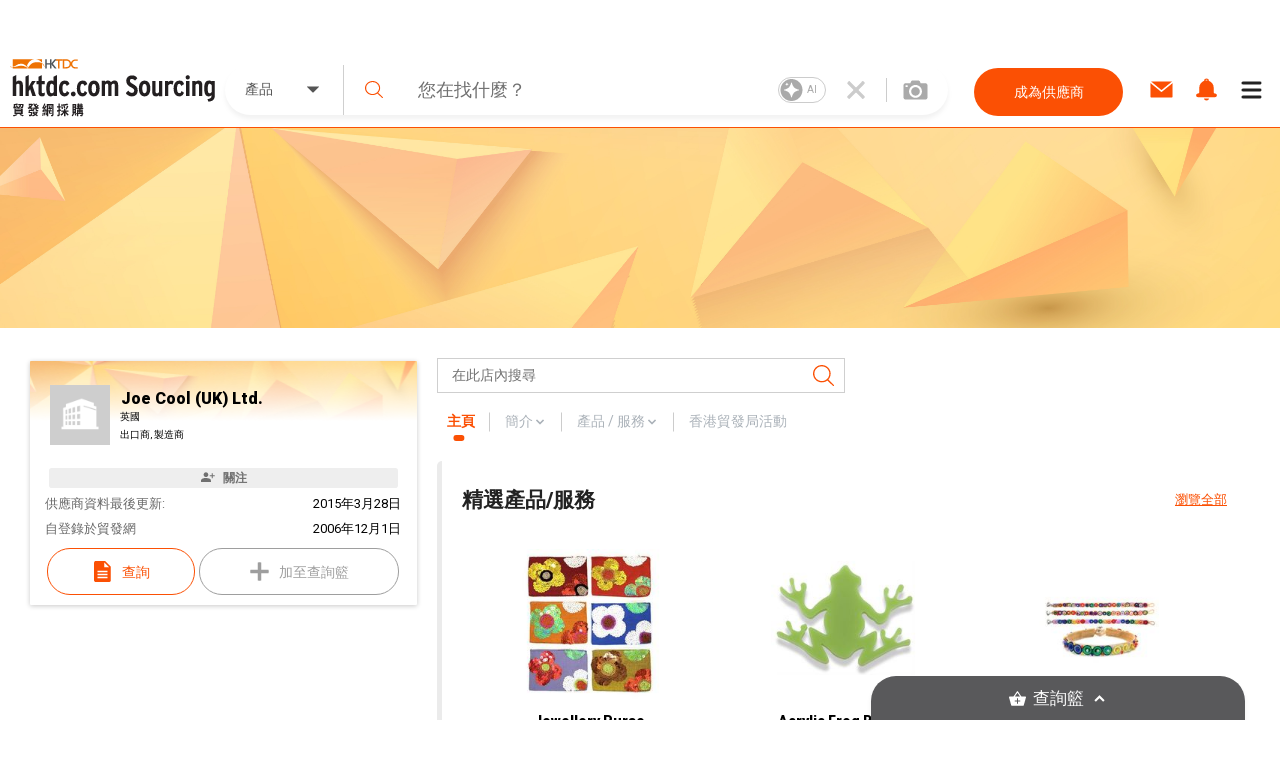

--- FILE ---
content_type: text/html; charset=utf-8
request_url: https://sourcing.hktdc.com/zh-Hant/Supplier-Store/Home/Joe-Cool-UK-Ltd-/1X00ARL6
body_size: 48010
content:
<!DOCTYPE html><html><head><link href="https://fonts.googleapis.com/css?family=Roboto:300,400,500,900&amp;display=swap" rel="stylesheet"/><link rel="stylesheet" type="text/css" href="https://portal.hktdc.com/resources/cookieconsent/css/cookieconsent.min.css"/><link rel="stylesheet" type="text/css" href="https://portal.hktdc.com/resources/cookieconsent/css/cookieconsent.hktdc.css"/><link rel="shortcut icon" href="https://sourcing.hktdc.com/common-static/favicon.ico"/><meta name="format-detection" content="telephone=no"/><meta charSet="utf-8"/><meta name="viewport" content="width=device-width, initial-scale=1.0, maximum-scale=1.0,user-scalable=0"/><title>Joe Cool (UK) Ltd. | 香港貿發網採購</title><meta name="keywords" content="製造商, 供應商, 產品, 服務, 批發, 採購"/><meta name="description" content="已認證的供應商﹑批發商﹑製造商，提供優質產品及服務，Joe Cool (UK) Ltd. 公司簡介 | 香港貿發網採購"/><meta property="og:type" content="website"/><meta property="og:title" content="Joe Cool (UK) Ltd.  | 香港貿發網採購"/><meta property="og:url" content="https://sourcing.hktdc.com/zh-Hant/Supplier-Store/Home/Joe-Cool-UK-Ltd-/1X00ARL6"/><link rel="canonical" href="https://sourcing.hktdc.com/zh-Hant/Supplier-Store/Home/Joe-Cool-UK-Ltd-/1X00ARL6"/><meta name="next-head-count" content="9"/><link rel="preload" href="/_next/static/emp2-portal-online@1.54.0-13838/pages/supplier/home.js" as="script" crossorigin="anonymous"/><link rel="preload" href="/_next/static/emp2-portal-online@1.54.0-13838/pages/_app.js" as="script" crossorigin="anonymous"/><link rel="preload" href="/_next/static/runtime/webpack-9c2b4e00d3215d0956b7.js" as="script" crossorigin="anonymous"/><link rel="preload" href="/_next/static/chunks/commons.429c761bfec9a416a89a.js" as="script" crossorigin="anonymous"/><link rel="preload" href="/_next/static/chunks/styles.85a13c8493369dc9da3b.js" as="script" crossorigin="anonymous"/><link rel="preload" href="/_next/static/runtime/main-34f1618ae3f590467afd.js" as="script" crossorigin="anonymous"/><link rel="preload" href="/_next/static/css/commons.4bff8bb3.chunk.css" as="style" crossorigin="anonymous"/><link rel="stylesheet" href="/_next/static/css/commons.4bff8bb3.chunk.css" crossorigin="anonymous"/><link rel="preload" href="/_next/static/css/styles.02349901.chunk.css" as="style" crossorigin="anonymous"/><link rel="stylesheet" href="/_next/static/css/styles.02349901.chunk.css" crossorigin="anonymous"/></head><body><div id="hktdc-corporate-header"></div><div id="__next"><style data-emotion-css="lm9x78">body,html{padding:0;margin:0;}body{font-family:Roboto,微軟雅黑體,Microsoft JhengHei,微軟正黑體,Arial,sans-serif;}#hktdc-corporate-header{--cop-header-max-width:1280px;position:-webkit-sticky;position:sticky;top:0;width:100%;min-height:52px;background:#FFF;z-index:11003;display:none;}@media (min-width:992px){#hktdc-corporate-header{display:block;}}#nprogress{pointer-events:none;}#nprogress .bar{background:#FB5004;position:fixed;z-index:90000;top:0;left:0;width:100%;height:2px;}#nprogress .peg{display:block;position:absolute;right:0;width:100px;height:100%;box-shadow:0 0 10px #FB5004,0 0 5px #FB5004;opacity:1;-webkit-transform:rotate(3deg) translate(0px,-4px);-ms-transform:rotate(3deg) translate(0px,-4px);transform:rotate(3deg) translate(0px,-4px);}@media (min-width:0px){html{font-size:14px;}}</style><style data-emotion-css="1qnqyz4">.css-1qnqyz4.no-scroll{overflow:hidden;max-height:calc(100vh - 8px);position:fixed;top:0;left:0;width:100vw;height:100%;z-index:11002;}.css-1qnqyz4.with-graybar .sticky-header{padding-top:30px;}.css-1qnqyz4 *::-webkit-scrollbar{width:15px;box-sizing:border-box;}.css-1qnqyz4 *::-webkit-scrollbar-thumb{border:1px solid white;border-radius:7.5px;background-color:#D1D0D0;box-sizing:border-box;}.css-1qnqyz4 *::-webkit-scrollbar-thumb:hover{background-color:#DEDEDE;}.css-1qnqyz4 *::-webkit-scrollbar-track{box-shadow:inset 0 0 1px grey;border-radius:7.5px;box-sizing:border-box;}@media (min-width:992px){.css-1qnqyz4 .display-in-mobile{display:none;}}@media (min-width:0px){.css-1qnqyz4 .display-in-desktop{display:none;}}@media (min-width:992px){.css-1qnqyz4 .display-in-desktop{display:block;}}</style><div class=" css-1qnqyz4 eqx34c61"><style data-emotion-css="2ikjaf">.css-2ikjaf{position:-webkit-sticky;position:sticky;top:0;background:#FFFFFF;border-bottom:1px solid #FB5004;z-index:11002;}@media (min-width:992px){.css-2ikjaf{top:52px;}}.css-2ikjaf a{cursor:pointer;}.css-2ikjaf .main-header{position:relative;padding-top:8px;padding-bottom:8px;height:59px;background-color:#FFFFFF;}.css-2ikjaf .main-header .wrapper{height:100%;-webkit-flex-wrap:nowrap;-ms-flex-wrap:nowrap;flex-wrap:nowrap;margin-left:10px;}@media (min-width:0px){.css-2ikjaf .main-header .wrapper{display:-webkit-box;display:-webkit-flex;display:-ms-flexbox;display:flex;-webkit-box-pack:justify;-webkit-justify-content:space-between;-ms-flex-pack:justify;justify-content:space-between;}}.css-2ikjaf .main-header .wrapper .header-item{height:100%;display:-webkit-box;display:-webkit-flex;display:-ms-flexbox;display:flex;-webkit-align-items:center;-webkit-box-align:center;-ms-flex-align:center;align-items:center;width:20%;max-width:205px;}.css-2ikjaf .main-header .wrapper .header-item a{display:block;width:100%;}.css-2ikjaf .main-header .header-searchbar-container{-webkit-box-flex:1;-webkit-flex-grow:1;-ms-flex-positive:1;flex-grow:1;-webkit-align-self:center;-ms-flex-item-align:center;align-self:center;padding:0 10px;max-width:755px;}@media (min-width:0px){.css-2ikjaf .main-header .logo{width:150px;height:50px;}}@media (min-width:992px){.css-2ikjaf .main-header .logo{width:100%;height:auto;}}.css-2ikjaf .main-header .icon,.css-2ikjaf .main-header .menu-icon{font-size:27px;padding:8px;margin:8px;margin-left:1px;margin-right:1px;border-color:#DEDEDE;}.css-2ikjaf .main-header .menu-icon{padding:0;}.css-2ikjaf .main-header .menu-icon span{padding:4px;color:#000000;margin:4px;border-radius:50%;}.css-2ikjaf .main-header .end-align-container{display:-webkit-box;display:-webkit-flex;display:-ms-flexbox;display:flex;width:244px;}@media (min-width:0px){.css-2ikjaf .main-header .end-align-container{width:auto;padding-right:3px;}}@media (min-width:992px){.css-2ikjaf .main-header .end-align-container{padding-right:6px;}}@media (min-width:0px){.css-2ikjaf display-in-mobile{display:block;}}@media (min-width:992px){.css-2ikjaf display-in-mobile{display:none;}}@media (min-width:0px){.css-2ikjaf display-in-dektop{display:none;}}@media (min-width:992px){.css-2ikjaf display-in-dektop{display:block;}}.css-2ikjaf .collapsable-my-profile{display:block;border-top:unset;width:100%;height:125;margin-bottom:12px;padding-bottom:24px;padding-right:23px;padding-left:23px;-webkit-box-orient:vertical;box-shadow:0px 4px 4px 0px #00000040;}@media (min-width:992px){.css-2ikjaf .collapsable-my-profile{display:none;}}.css-2ikjaf .collapsable-my-profile .collapsable-profile-content{width:100%;height:23;opacity:1;margin-bottom:24px;padding-top:25px;font-family:Roboto;font-weight:700;font-size:20px;line-height:100%;}.css-2ikjaf .collapsable-my-profile .collapsable-logout-content{width:100%;height:19;opacity:1;font-family:Roboto;font-weight:400;font-size:16px;line-height:100%;}</style><header class="css-2ikjaf e18vyoru0"><style data-emotion-css="u24siw">.css-u24siw{max-width:1280px;margin-left:auto;margin-right:auto;}</style><div class="main-header css-u24siw e2ugfgf0"><style data-emotion-css="1xobpls">.css-1xobpls{display:-webkit-box;display:-webkit-flex;display:-ms-flexbox;display:flex;-webkit-flex-wrap:wrap;-ms-flex-wrap:wrap;flex-wrap:wrap;margin:-0em 0 0 -0em;-webkit-align-items:center;-webkit-box-align:center;-ms-flex-align:center;align-items:center;}.css-1xobpls .item{padding:0em 0 0 0em;}</style><div class="wrapper css-1xobpls e1jxnjs00"><div class="header-item"><a href="/zh-Hant"><img class="logo" src="/static/images/logo.svg" alt=""/></a></div><div class="header-searchbar-container display-in-desktop"><div class="desktop-search-bar"><style data-emotion-css="1qglhkj">.css-1qglhkj{display:block;width:100%;margin:auto;max-width:755px;position:relative;}.css-1qglhkj .search-bar-container{width:100%;box-sizing:border-box;left:auto;top:auto;bottom:auto;margin:10px auto;}@media (min-width:0px){.css-1qglhkj .search-bar-container{font-size:1rem;display:block;border-radius:0;}}@media (min-width:992px){.css-1qglhkj .search-bar-container{font-size:1.7857rem;border-radius:2.5rem;display:-webkit-box;display:-webkit-flex;display:-ms-flexbox;display:flex;box-shadow:0px 4px 4px #7f7f7f1a;}}@media (min-width:0px){.css-1qglhkj .search-bar-container.full-screen{margin-top:0px;}}@media (min-width:992px){.css-1qglhkj .search-bar-container.full-screen{width:100%;margin:10px auto;}}@media (min-width:0px){.css-1qglhkj .search-bar-container .item-types-container{display:block;width:100%;}}@media (min-width:992px){.css-1qglhkj .search-bar-container .item-types-container{display:-webkit-box;display:-webkit-flex;display:-ms-flexbox;display:flex;width:120px;}}@media (min-width:0px){.css-1qglhkj .search-bar-container .item-types-container.no-item-types-container{display:none;}}@media (min-width:992px){.css-1qglhkj .search-bar-container .item-types-container.no-item-types-container{display:-webkit-box;display:-webkit-flex;display:-ms-flexbox;display:flex;}}.css-1qglhkj .search-bar-container .item-types-container .item-types-unorder-list{list-style-type:none;padding-inline-start:0;-webkit-flex-wrap:wrap;-ms-flex-wrap:wrap;flex-wrap:wrap;-webkit-box-pack:center;-webkit-justify-content:center;-ms-flex-pack:center;justify-content:center;height:20px;}@media (min-width:0px){.css-1qglhkj .search-bar-container .item-types-container .item-types-unorder-list{display:-webkit-box;display:-webkit-flex;display:-ms-flexbox;display:flex;}}@media (min-width:992px){.css-1qglhkj .search-bar-container .item-types-container .item-types-unorder-list{display:none;}}.css-1qglhkj .search-bar-container .item-types-container .item-types-unorder-list .item-types-list-item{display:inline-block;position:relative;-webkit-transition:all 200ms;transition:all 200ms;cursor:pointer;margin:4px 8px;font-size:1rem;height:1rem;line-height:1rem;color:#AAAAAA;}.css-1qglhkj .search-bar-container .item-types-container .item-types-unorder-list .selected-item{color:#FB5004;border-bottom:2px solid #FB5004;}.css-1qglhkj .search-bar-container .item-types-container .hybrid-drop-down-container{-webkit-align-self:center;-ms-flex-item-align:center;align-self:center;height:100%;border-right:1px solid #CFCFCF;word-break:inherit;}@media (min-width:0px){.css-1qglhkj .search-bar-container .item-types-container .hybrid-drop-down-container{display:none;}}@media (min-width:992px){.css-1qglhkj .search-bar-container .item-types-container .hybrid-drop-down-container{display:block;}}.css-1qglhkj .search-bar-container .item-types-container .hybrid-drop-down-container .hybrid-drop-down{width:100%;height:100%;border:0;color:#555555;background:transparent !important;display:-webkit-box;display:-webkit-flex;display:-ms-flexbox;display:flex;-webkit-box-pack:justify;-webkit-justify-content:space-between;-ms-flex-pack:justify;justify-content:space-between;}.css-1qglhkj .search-bar-container .item-types-container .hybrid-drop-down-container .hybrid-drop-down .menu{background:#FFFFFF;border:0;border-bottom-left-radius:15px;border-bottom-right-radius:15px;box-shadow:0px 3px 3px #00000020;}.css-1qglhkj .search-bar-container .item-types-container .hybrid-drop-down-container .hybrid-drop-down .row{background:transparant !important;}.css-1qglhkj .search-bar-container .item-types-container .hybrid-drop-down-container .hybrid-drop-down .text{width:58px;}.css-1qglhkj .search-bar-container .item-types-container .hybrid-drop-down-container .hybrid-drop-down .icon{width:20px;padding:0;margin:0;}.css-1qglhkj .search-bar-container .item-types-container .hybrid-drop-down-container .hybrid-drop-down .title{width:100%;}.css-1qglhkj .search-bar-container .item-types-container .hybrid-drop-down-container .hybrid-drop-down .option:last-child{border-bottom-left-radius:15px;border-bottom-right-radius:15px;}.css-1qglhkj .search-bar-container .item-types-container .hybrid-drop-down-container .hybrid-drop-down .option:last-child:hover{border-bottom-left-radius:15px;border-bottom-right-radius:15px;}.css-1qglhkj .search-bar-container .search-input-history-container{-webkit-box-flex:1;-webkit-flex-grow:1;-ms-flex-positive:1;flex-grow:1;position:relative;height:50px;box-sizing:border-box;}@media (min-width:0px){.css-1qglhkj .search-bar-container .search-input-history-container{width:80%;border-radius:2.5rem;box-shadow:0px 4px 4px rgba(127,127,127,0.1);border:1px solid #eeeeee;margin:auto;}}@media (min-width:992px){.css-1qglhkj .search-bar-container .search-input-history-container{width:100%;border-radius:0;box-shadow:none;border:none;margin:unset;}}.css-1qglhkj .search-bar-container .search-input-history-container.rect-search-input-history{width:100%;border-radius:0;display:block;}.css-1qglhkj .search-bar-container .search-input-history-container .search-input-bar{display:-webkit-box;display:-webkit-flex;display:-ms-flexbox;display:flex;width:100%;height:100%;-webkit-align-items:center;-webkit-box-align:center;-ms-flex-align:center;align-items:center;-webkit-flex-wrap:unset;-ms-flex-wrap:unset;flex-wrap:unset;}.css-1qglhkj .search-bar-container .search-input-history-container .search-input-bar .search-icon{width:60px;min-width:60px;padding-left:0;color:#FB5004;cursor:pointer;}@media (min-width:992px){.css-1qglhkj .search-bar-container .search-input-history-container .search-input-bar .search-icon svg{width:0.7em;height:0.7em;min-width:auto;}}.css-1qglhkj .search-bar-container .search-input-history-container .search-input-bar .search-field{-webkit-box-flex:1;-webkit-flex-grow:1;-ms-flex-positive:1;flex-grow:1;white-space:nowrap;width:100%;}.css-1qglhkj .search-bar-container .search-input-history-container .search-input-bar .search-field > form > .search-input{text-overflow:ellipsis;overflow:hidden;-webkit-appearance:none;width:100%;max-width:100%;box-sizing:border-box;font-family:Roboto;font-size:inherit;color:#222222;border:none;outline:none;}@media (min-width:0px){.css-1qglhkj .search-bar-container .search-input-history-container .search-input-bar .search-field > form > .search-input{padding:0;font-size:18px;}}@media (min-width:992px){.css-1qglhkj .search-bar-container .search-input-history-container .search-input-bar .search-field > form > .search-input{padding:1rem;}}.css-1qglhkj .search-bar-container .search-input-history-container .search-input-bar .search-field > form > .search-input::-webkit-input-placeholder{color:#707070;}.css-1qglhkj .search-bar-container .search-input-history-container .search-input-bar .search-field > form > .search-input::-moz-placeholder{color:#707070;}.css-1qglhkj .search-bar-container .search-input-history-container .search-input-bar .search-field > form > .search-input:-ms-input-placeholder{color:#707070;}.css-1qglhkj .search-bar-container .search-input-history-container .search-input-bar .search-field > form > .search-input::placeholder{color:#707070;}.css-1qglhkj .search-bar-container .search-input-history-container .search-input-bar .search-field > form > .search-input:focus::-webkit-input-placeholder{color:#EEEEEE;}.css-1qglhkj .search-bar-container .search-input-history-container .search-input-bar .search-field > form > .search-input:focus::-moz-placeholder{color:#EEEEEE;}.css-1qglhkj .search-bar-container .search-input-history-container .search-input-bar .search-field > form > .search-input:focus:-ms-input-placeholder{color:#EEEEEE;}.css-1qglhkj .search-bar-container .search-input-history-container .search-input-bar .search-field > form > .search-input:focus::placeholder{color:#EEEEEE;}.css-1qglhkj .search-bar-container .search-input-history-container .search-input-bar .search-field > form > .search-input::-ms-clear{display:none;width:0;height:0;}.css-1qglhkj .search-bar-container .search-input-history-container .search-input-bar .search-field > form > .search-input::-ms-reveal{display:none;width:0;height:0;}.css-1qglhkj .search-bar-container .search-input-history-container .search-input-bar .search-field > form > .search-input::-webkit-search-decoration{display:none;}.css-1qglhkj .search-bar-container .search-input-history-container .search-input-bar .search-field > form > .search-input::-webkit-search-cancel-button{display:none;}.css-1qglhkj .search-bar-container .search-input-history-container .search-input-bar .search-field > form > .search-input::-webkit-search-results-button{display:none;}.css-1qglhkj .search-bar-container .search-input-history-container .search-input-bar .search-field > form > .search-input::-webkit-search-results-decoration{display:none;}.css-1qglhkj .search-bar-container .search-input-history-container .search-input-bar .close-icon{padding-right:10px;width:60px;height:100%;min-width:60px;-webkit-align-self:center;-ms-flex-item-align:center;align-self:center;color:#CCCCCC;cursor:pointer;display:-webkit-box;display:-webkit-flex;display:-ms-flexbox;display:flex;-webkit-align-items:center;-webkit-box-align:center;-ms-flex-align:center;align-items:center;}@media (min-width:0px){.css-1qglhkj .search-bar-container .search-input-history-container .search-input-bar .close-icon{-webkit-box-pack:center;-webkit-justify-content:center;-ms-flex-pack:center;justify-content:center;padding-right:0;}.css-1qglhkj .search-bar-container .search-input-history-container .search-input-bar .close-icon svg{width:60%;height:60%;}}@media (min-width:992px){.css-1qglhkj .search-bar-container .search-input-history-container .search-input-bar .close-icon{-webkit-box-pack:center;-webkit-justify-content:center;-ms-flex-pack:center;justify-content:center;}}.css-1qglhkj .search-bar-container .search-input-history-container .search-input-bar .camera-icon{border-left:1px solid #CCCCCC;padding:0 20px 0 8px;}@media (min-width:992px){.css-1qglhkj .search-bar-container .search-input-history-container .search-input-bar .camera-icon{padding:0 20px 0 16px;}}.css-1qglhkj .search-bar-container .search-input-history-container .search-input-bar .camera-icon .upload-image-button-container{display:-webkit-box;display:-webkit-flex;display:-ms-flexbox;display:flex;cursor:pointer;}.css-1qglhkj .search-bar-container .search-input-history-container .search-input-bar .camera-icon .upload-image-button-container .orange-icon{fill:#FB5004;}.css-1qglhkj .search-bar-container .search-input-history-container .search-input-bar .camera-icon .upload-image-button-container .grey-icon{fill:#AAAAAA;}.css-1qglhkj .search-bar-container .search-input-history-container .search-input-bar .camera-icon .upload-image-button-container svg{width:24px;height:24px;}.css-1qglhkj .search-bar-container .search-input-history-container .search-input-bar .camera-icon .upload-image-invisible-input{display:none;}.css-1qglhkj .search-bar-container .search-input-history-container .search-input-bar .center-icon{display:-webkit-box;display:-webkit-flex;display:-ms-flexbox;display:flex;-webkit-box-pack:center;-webkit-justify-content:center;-ms-flex-pack:center;justify-content:center;}.css-1qglhkj .search-bar-container .search-input-history-container .search-input-bar .switch-icon{display:-webkit-box;display:-webkit-flex;display:-ms-flexbox;display:flex;-webkit-box-pack:center;-webkit-justify-content:center;-ms-flex-pack:center;justify-content:center;-webkit-align-item:center;-webkit-box-align-item:center;-ms-flex-align-item:center;align-item:center;position:relative;}.css-1qglhkj .search-bar-container .search-input-history-container .recent-top-search{height:150px;width:100%;background:red;}@media (min-width:0px){.css-1qglhkj .search-bar-container .search-input-history-container .recent-top-search{position:relative;}}@media (min-width:992px){.css-1qglhkj .search-bar-container .search-input-history-container .recent-top-search{position:absolute;}}.css-1qglhkj .search-bar-container.no-bottom-right-radius{border-bottom-right-radius:0;}.css-1qglhkj .search-bar-container.no-bottom-left-radius{border-bottom-left-radius:0;}.css-1qglhkj .search-bar-container.has-bottom-left-radius{border-bottom-left-radius:1em;}@media (min-width:0px){.css-1qglhkj .expanded-search-bar{display:block;padding-bottom:1rem;}}@media (min-width:992px){.css-1qglhkj .expanded-search-bar{display:-webkit-box;display:-webkit-flex;display:-ms-flexbox;display:flex;padding-bottom:0;height:50px;}}.css-1qglhkj .collapsable-search-bar{padding-bottom:0;}@media (min-width:0px){.css-1qglhkj .collapsable-search-bar{display:none;}}@media (min-width:992px){.css-1qglhkj .collapsable-search-bar{display:-webkit-box;display:-webkit-flex;display:-ms-flexbox;display:flex;}}.css-1qglhkj .search-icon{height:100%;color:#FB5004;display:-webkit-box;display:-webkit-flex;display:-ms-flexbox;display:flex;-webkit-box-pack:center;-webkit-justify-content:center;-ms-flex-pack:center;justify-content:center;-webkit-align-items:center;-webkit-box-align:center;-ms-flex-align:center;align-items:center;cursor:pointer;opacity:1;}@media (min-width:0px){.css-1qglhkj .search-icon{width:20%;}}@media (min-width:992px){.css-1qglhkj .search-icon{width:unset;}}@media (min-width:1281px){.css-1qglhkj .search-icon{width:unset;}}.css-1qglhkj .search-icon svg{height:40%;width:40%;}.css-1qglhkj .suggestion-box{width:100%;padding-bottom:2rem;background:#FFFFFF;box-shadow:0px 4px 4px #7F7F7F1A;-webkit-align-self:end;-ms-flex-item-align:end;align-self:end;position:absolute;top:100%;border-top:1px solid #EEEEEE;}@media (min-width:0px){.css-1qglhkj .suggestion-box{border-radius:0;}}@media (min-width:992px){.css-1qglhkj .suggestion-box{border-bottom-left-radius:2.5rem;border-bottom-right-radius:2.5rem;}}.css-1qglhkj .suggestion-box .suggestion-list{height:auto;overflow-y:auto;}@media (min-width:0px){.css-1qglhkj .suggestion-box .suggestion-list{max-height:none;}}@media (min-width:992px){.css-1qglhkj .suggestion-box .suggestion-list{max-height:200px;}}.css-1qglhkj .suggestion-box .suggestion-list > .suggestion-item{padding:0.7857rem 1.4286rem;display:block;-webkit-align-items:center;-webkit-box-align:center;-ms-flex-align:center;align-items:center;color:#707070;font-size:16px;}.css-1qglhkj .suggestion-box .suggestion-list > .suggestion-item:hover{cursor:pointer;background-color:#EEEEEE;}.css-1qglhkj .suggestion-box .suggestion-list > .suggestion-item:focus{background-color:#EEEEEE;outline:none;}.css-1qglhkj .suggestion-box .suggestion-list > .suggestion-item > .suggestion-item-keyword{display:inline;}.css-1qglhkj .suggestion-box .suggestion-list > .suggestion-item > .suggestion-item-category{display:inline;color:#FB5004;}@media (min-width:0px){.css-1qglhkj .suggestion-box .suggestion-list > .suggestion-item{padding-left:5rem;}}@media (min-width:992px){.css-1qglhkj .suggestion-box .suggestion-list > .suggestion-item{padding-left:3rem;}}.css-1qglhkj .alert-dialog{max-width:640px;}.css-1qglhkj .focus-search-bar-image-upload{margin-top:-74px;height:208px;border-radius:8px;box-shadow:0px 4px 10px 0px #00000040;}@media (min-width:992px){.css-1qglhkj .focus-search-bar-image-upload{height:185px;margin-top:-10px;}}.css-1qglhkj .no-focus-search-bar-image-upload{margin-top:-120px;height:208px;border-radius:8px;box-shadow:0px 4px 10px 0px #00000040;}@media (min-width:992px){.css-1qglhkj .no-focus-search-bar-image-upload{height:185px;margin-top:-10px;}}@media (min-width:0px){.css-1qglhkj .collapsable-my-profile{border-top:unset;width:100%;height:125;margin-bottom:12px;padding-bottom:24px;padding-right:23px;padding-left:23px;-webkit-box-orient:vertical;box-shadow:0px 4px 4px 0px #00000040;}.css-1qglhkj .collapsable-my-profile .collapsable-profile-content{width:100%;height:23;opacity:1;margin-bottom:24px;padding-top:25px;font-family:Roboto;font-weight:700;font-size:20px;line-height:100%;}.css-1qglhkj .collapsable-my-profile .collapsable-logout-content{width:100%;height:19;opacity:1;font-family:Roboto;font-weight:400;font-size:16px;line-height:100%;}}@media (min-width:992px){.css-1qglhkj .collapsable-my-profile{display:none;}}.css-1qglhkj .collapsable-my-profile::before{position:absolute;top:-1px;left:0;right:0;height:1px;background:#FFFFFF;z-index:11003;}</style><div class="css-1qglhkj ebtciz50"><div class=" collapsable-search-bar search-bar-container  "><div class="item-types-container "><div class="hybrid-drop-down-container"><style data-emotion-css="1dhi7vw">.css-1dhi7vw{position:relative;border:1px solid #CCCCCC;font-size:1rem;color:#222222;display:inline-block;background-color:#FFFFFF;}.css-1dhi7vw.lite{border:none;}.css-1dhi7vw.lite.error{border:none;}.css-1dhi7vw.error{border:1px solid #FF0000;}.css-1dhi7vw.error .text{color:#FF0000;}.css-1dhi7vw.error div.menu{border:1px solid #FF0000;}.css-1dhi7vw.open{border-bottom:1px solid #FFFFFF;}.css-1dhi7vw.open div.menu{border-top:none;}.css-1dhi7vw div.row{padding:0.7857rem 1.4286rem;cursor:pointer;}.css-1dhi7vw div.row.title{margin:0 0 0 0;display:-webkit-box;display:-webkit-flex;display:-ms-flexbox;display:flex;-webkit-align-items:center;-webkit-box-align:center;-ms-flex-align:center;align-items:center;overflow:hidden;word-break:break-all;}.css-1dhi7vw div.row.title div.text{-webkit-box-flex:1;-webkit-flex-grow:1;-ms-flex-positive:1;flex-grow:1;}.css-1dhi7vw div.row.title div.text.multiple{margin-top:-0.3929rem;margin-bottom:-0.3929rem;}.css-1dhi7vw div.row.title .icon{-webkit-flex-shrink:0;-ms-flex-negative:0;flex-shrink:0;}.css-1dhi7vw div.row.option:hover{background-color:#EEEEEE;}.css-1dhi7vw div.row.subtitle{font-weight:bold;}.css-1dhi7vw div.menu{position:absolute;left:-1px;top:100%;width:100%;border:1px solid #CCCCCC;background-color:inherit;}.css-1dhi7vw .scrollable{overflow-y:auto;max-height:300px;}.css-1dhi7vw .e1v1dr1z1{margin-right:8px;margin-bottom:1px;margin-top:1px;}.css-1dhi7vw .e2wi2k20{position:absolute;left:0;top:100%;}</style><div class="hybrid-drop-down css-1dhi7vw e1r5e3dd0"><div class="row title"><div class="text ">產品</div><style data-emotion-css="1mjzf2t">.css-1mjzf2t{fill:currentColor;width:1em;height:1em;}</style><svg viewBox="0 0 1000 1000" role="presentation" class="icon css-1mjzf2t efc9t8m0"><path d="M534.3 637.5l254.80000000000007-254.8c18.899999999999977-18.899999999999977 12.600000000000023-34.30000000000001-14.200000000000045-34.30000000000001h-549.8c-26.80000000000001 0-33.10000000000002 15.300000000000011-14.200000000000017 34.30000000000001l254.79999999999998 254.8c19 18.899999999999977 49.599999999999966 18.899999999999977 68.59999999999997 0z"></path></svg></div></div></div><ul class="item-types-unorder-list"><li class="item-types-list-item selected-item">產品</li><li class="item-types-list-item ">服務</li><li class="item-types-list-item ">供應商</li></ul></div><div class="search-input-history-container "><style data-emotion-css="16d9t20">.css-16d9t20{display:-webkit-box;display:-webkit-flex;display:-ms-flexbox;display:flex;-webkit-flex-wrap:wrap;-ms-flex-wrap:wrap;flex-wrap:wrap;margin:-0em 0 0 -0em;}.css-16d9t20 .item{padding:0em 0 0 0em;}</style><div class="search-input-bar css-16d9t20 eolyzzy0"><div class="search-icon item css-0 e1qt66ks0"><style data-emotion-css="1jt1cyq">.css-1jt1cyq{fill:currentColor;width:1em;height:1em;min-width:1em;}</style><svg viewBox="0 0 1000 1000" role="presentation" class="css-1jt1cyq e1mqa3330"><path d="M990.6 945.7l-258.30000000000007-254.10000000000002c67.70000000000005-73.5 109.20000000000005-170.70000000000005 109.20000000000005-277.5 0-228.8-188.39999999999998-414.1-420.7-414.1-232.5 0-420.8 185.3-420.8 414.1 0 228.60000000000002 188.3 414.1 420.8 414.1 100.30000000000001 0 192.49999999999994-34.80000000000007 264.8-92.5l259.19999999999993 255c12.700000000000045 12.399999999999977 33.10000000000002 12.399999999999977 45.80000000000007 0 12.699999999999932-12.5 12.699999999999932-32.60000000000002 0-45z m-569.8-181.30000000000007c-196.80000000000007 0-356.1000000000001-156.89999999999998-356.1000000000001-350.29999999999995 1.4210854715202004e-14-193.50000000000003 159.3-350.5 356.1-350.5 196.59999999999997-2.1316282072803006e-14 355.90000000000003 156.99999999999997 355.90000000000003 350.5 0 193.39999999999998-159.30000000000007 350.29999999999995-355.90000000000003 350.29999999999995z"></path></svg></div><div class="search-field item css-0 e1qt66ks0"><form autoComplete="off" action="javascript:;"><style data-emotion-css="8wfjtb">.css-8wfjtb{border:1px solid #CCCCCC;padding:0.7857rem 1.4286rem;font-size:1rem;color:#222222;outline-color:#FB5004;}.css-8wfjtb:focus::-webkit-input-placeholder{color:#888888;}.css-8wfjtb:focus::-moz-placeholder{color:#888888;}.css-8wfjtb:focus:-ms-input-placeholder{color:#888888;}.css-8wfjtb:focus::placeholder{color:#888888;}.css-8wfjtb::-webkit-input-placeholder{color:#AAAAAA;}.css-8wfjtb::-moz-placeholder{color:#AAAAAA;}.css-8wfjtb:-ms-input-placeholder{color:#AAAAAA;}.css-8wfjtb::placeholder{color:#AAAAAA;}.css-8wfjtb:disabled{border-color:#EEEEEE;}</style><input type="search" name="search" class="search-input css-8wfjtb e1hottvu0" autoComplete="off" value="" placeholder="您在找什麼？"/></form></div><div class="close-icon item css-0 e1qt66ks0"><svg viewBox="0 0 1000 1000" role="presentation" class="close-icon css-1jt1cyq e1mqa3330"><path d="M709.8 206.6c-64.39999999999998 65.50000000000003-128.89999999999998 131.20000000000002-194.19999999999993 197.6-8.600000000000023 8.699999999999989-22.400000000000034 8.800000000000011-31 0-65-66-129.70000000000005-131.8-194.5-197.6-8.600000000000023-8.699999999999989-22.400000000000034-8.599999999999994-30.900000000000034 0.09999999999999432-15.699999999999989 16.200000000000017-31.099999999999994 32.30000000000001-47.099999999999994 48.80000000000001-8.5 8.800000000000011-8.299999999999983 23 0.20000000000001705 31.69999999999999 63.099999999999966 64.19999999999999 127.89999999999998 130.10000000000002 193.59999999999997 197 8.600000000000023 8.699999999999989 8.5 22.80000000000001 0 31.599999999999966-65.19999999999999 66.40000000000009-130.2 132.5-194.7 198.10000000000002-8.5 8.700000000000045-8.5 22.800000000000068 0.20000000000001705 31.399999999999977l47.79999999999998 47.90000000000009c8.600000000000023 8.599999999999909 22.600000000000023 8.599999999999909 31.100000000000023-0.10000000000002274l194.2-197.30000000000007c8.600000000000023-8.699999999999932 22.399999999999977-8.699999999999932 31 0 64.70000000000005 65.80000000000007 129.20000000000005 131.4000000000001 194.20000000000005 197.5 8.599999999999909 8.700000000000045 22.5 8.800000000000068 31 0.10000000000002274 16-16.199999999999932 31.699999999999932-32.19999999999993 47.59999999999991-48.299999999999955 8.600000000000023-8.700000000000045 8.600000000000023-22.899999999999977 0.10000000000002274-31.600000000000023-63.799999999999955-65-128.5-130.89999999999998-194.19999999999993-197.79999999999995-8.600000000000023-8.700000000000045-8.600000000000023-22.900000000000034 0-31.600000000000023 65.19999999999993-66.40000000000003 130.0999999999999-132.5 194.5-198.20000000000005 8.599999999999909-8.699999999999989 8.5-22.799999999999955-0.10000000000002274-31.49999999999997l-47.80000000000007-48.099999999999994c-8.5-8.5-22.399999999999977-8.400000000000006-31 0.29999999999998295z"></path></svg></div><div class="camera-icon item css-0 e1qt66ks0"><div class="upload-image-button-container"><svg viewBox="0 0 25 20" role="presentation" width="25" height="20" fill="none" xmlns="http://www.w3.org/2000/svg" class="grey-icon css-1jt1cyq e1mqa3330"><path d="M16.8452 11.3978C16.8452 13.7939 14.896 15.7431 12.4999 15.7431C10.1039 15.7431 8.15464 13.7939 8.15464 11.3978C8.15464 9.00179 10.1039 7.05251 12.4999 7.05251C14.896 7.05251 16.8452 9.00179 16.8452 11.3978ZM24.5 5.30942V17.4862C24.5 18.6209 23.5716 19.5494 22.4368 19.5494H2.56321C1.42852 19.5494 0.5 18.621 0.5 17.4862V5.30942C0.5 4.17473 1.4284 3.24621 2.56321 3.24621H7.35176L8.07569 1.56991C8.3691 0.890502 9.03828 0.450439 9.77846 0.450439H15.2219C15.9619 0.450439 16.6312 0.890388 16.9247 1.56991L17.6486 3.24621H22.4371C23.5718 3.24621 24.5003 4.17461 24.5003 5.30942H24.5ZM4.82452 5.76709C4.82452 5.49139 4.59903 5.26591 4.32334 5.26591H2.94181C2.66612 5.26591 2.44064 5.49139 2.44064 5.76709V6.44433C2.44064 6.72003 2.66612 6.94551 2.94181 6.94551H4.32334C4.59903 6.94551 4.82452 6.72003 4.82452 6.44433V5.76709ZM18.9505 11.3978C18.9505 10.5275 18.7798 9.68255 18.4432 8.88672C18.1182 8.11848 17.6532 7.42874 17.0612 6.83669C16.4691 6.24464 15.7794 5.7797 15.0112 5.4547C14.2152 5.11801 13.3704 4.94739 12.5001 4.94739C11.6297 4.94739 10.7848 5.11813 9.98895 5.4547C9.22072 5.7797 8.53097 6.24464 7.93892 6.83669C7.34687 7.42874 6.88193 8.11848 6.55694 8.88672C6.22025 9.68267 6.04963 10.5275 6.04963 11.3978C6.04963 12.2682 6.22036 13.1131 6.55694 13.9089C6.88193 14.6772 7.34687 15.3669 7.93892 15.959C8.53097 16.551 9.22072 17.0159 9.98895 17.3409C10.7849 17.6776 11.6297 17.8483 12.5001 17.8483C13.3704 17.8483 14.2153 17.6775 15.0112 17.3409C15.7794 17.0159 16.4691 16.551 17.0612 15.959C17.6532 15.3669 18.1182 14.6772 18.4432 13.9089C18.7799 13.113 18.9505 12.2682 18.9505 11.3978Z"></path></svg><input type="file" class="upload-image-invisible-input" accept=".jpg,.jpeg,.png,.gif,.webp,.heic"/></div></div></div></div><style data-emotion-css="o1e9fi">.css-o1e9fi{z-index:3000;position:fixed;overflow:auto;z-index:30001;}@media (min-width:0px){.css-o1e9fi{top:100%;left:50%;-webkit-transform:translate(-50%,-100%);-ms-transform:translate(-50%,-100%);transform:translate(-50%,-100%);width:100%;height:auto;-webkit-transition:-webkit-transform 0.2s;-webkit-transition:transform 0.2s;transition:transform 0.2s;}.css-o1e9fi.in{-webkit-transform:translate(0,110%);-ms-transform:translate(0,110%);transform:translate(0,110%);}}@media (min-width:992px){.css-o1e9fi{left:50%;top:50%;width:50%;-webkit-transform:translate(-50%,-50%);-ms-transform:translate(-50%,-50%);transform:translate(-50%,-50%);min-width:300px;height:auto;-webkit-transition:-webkit-transform 0.2s;-webkit-transition:transform 0.2s;transition:transform 0.2s;}.css-o1e9fi.in{display:none;}.css-o1e9fi.out{display:block;}}@media (min-width:1281px){.css-o1e9fi{left:50%;top:50%;width:50%;-webkit-transform:translate(-50%,-50%);-ms-transform:translate(-50%,-50%);transform:translate(-50%,-50%);min-width:300px;height:auto;}.css-o1e9fi.in{display:none;}.css-o1e9fi.out{display:block;}}.css-o1e9fi .close-icon{position:absolute;color:#D1D0D0;font-size:2rem;right:5px;top:5px;cursor:pointer;}.css-o1e9fi + .e10lhja00{z-index:30000;}.css-o1e9fi > .close-icon{display:inherit;}.css-o1e9fi > .e9envbi0{margin:2rem;padding:0;}@media (min-width:0px){.css-o1e9fi .e1dtzdvb0{width:100%;}}@media (min-width:992px){.css-o1e9fi .e1dtzdvb0{width:auto;}}</style><style data-emotion-css="1varfx6">.css-1varfx6{background:#FFFFFF;display:inline-block;border-radius:5px;box-shadow:0px 1px 3px 0px rgba(0,0,0,0.2),0px 1px 1px 0px rgba(0,0,0,0.14),0px 2px 1px -1px rgba(0,0,0,0.12);z-index:3000;position:fixed;overflow:auto;z-index:30001;}@media (min-width:0px){.css-1varfx6{top:100%;left:50%;-webkit-transform:translate(-50%,-100%);-ms-transform:translate(-50%,-100%);transform:translate(-50%,-100%);width:100%;height:auto;-webkit-transition:-webkit-transform 0.2s;-webkit-transition:transform 0.2s;transition:transform 0.2s;}.css-1varfx6.in{-webkit-transform:translate(0,110%);-ms-transform:translate(0,110%);transform:translate(0,110%);}}@media (min-width:992px){.css-1varfx6{left:50%;top:50%;width:50%;-webkit-transform:translate(-50%,-50%);-ms-transform:translate(-50%,-50%);transform:translate(-50%,-50%);min-width:300px;height:auto;-webkit-transition:-webkit-transform 0.2s;-webkit-transition:transform 0.2s;transition:transform 0.2s;}.css-1varfx6.in{display:none;}.css-1varfx6.out{display:block;}}@media (min-width:1281px){.css-1varfx6{left:50%;top:50%;width:50%;-webkit-transform:translate(-50%,-50%);-ms-transform:translate(-50%,-50%);transform:translate(-50%,-50%);min-width:300px;height:auto;}.css-1varfx6.in{display:none;}.css-1varfx6.out{display:block;}}.css-1varfx6 .close-icon{position:absolute;color:#D1D0D0;font-size:2rem;right:5px;top:5px;cursor:pointer;}.css-1varfx6 + .e10lhja00{z-index:30000;}.css-1varfx6 > .close-icon{display:inherit;}.css-1varfx6 > .e9envbi0{margin:2rem;padding:0;}@media (min-width:0px){.css-1varfx6 .e1dtzdvb0{width:100%;}}@media (min-width:992px){.css-1varfx6 .e1dtzdvb0{width:auto;}}</style><div class="alert-dialog e1hwux3m0 in css-1varfx6 emzqdw10"><svg viewBox="0 0 1000 1000" role="presentation" class="close-icon css-1jt1cyq e1mqa3330"><path d="M709.8 206.6c-64.39999999999998 65.50000000000003-128.89999999999998 131.20000000000002-194.19999999999993 197.6-8.600000000000023 8.699999999999989-22.400000000000034 8.800000000000011-31 0-65-66-129.70000000000005-131.8-194.5-197.6-8.600000000000023-8.699999999999989-22.400000000000034-8.599999999999994-30.900000000000034 0.09999999999999432-15.699999999999989 16.200000000000017-31.099999999999994 32.30000000000001-47.099999999999994 48.80000000000001-8.5 8.800000000000011-8.299999999999983 23 0.20000000000001705 31.69999999999999 63.099999999999966 64.19999999999999 127.89999999999998 130.10000000000002 193.59999999999997 197 8.600000000000023 8.699999999999989 8.5 22.80000000000001 0 31.599999999999966-65.19999999999999 66.40000000000009-130.2 132.5-194.7 198.10000000000002-8.5 8.700000000000045-8.5 22.800000000000068 0.20000000000001705 31.399999999999977l47.79999999999998 47.90000000000009c8.600000000000023 8.599999999999909 22.600000000000023 8.599999999999909 31.100000000000023-0.10000000000002274l194.2-197.30000000000007c8.600000000000023-8.699999999999932 22.399999999999977-8.699999999999932 31 0 64.70000000000005 65.80000000000007 129.20000000000005 131.4000000000001 194.20000000000005 197.5 8.599999999999909 8.700000000000045 22.5 8.800000000000068 31 0.10000000000002274 16-16.199999999999932 31.699999999999932-32.19999999999993 47.59999999999991-48.299999999999955 8.600000000000023-8.700000000000045 8.600000000000023-22.899999999999977 0.10000000000002274-31.600000000000023-63.799999999999955-65-128.5-130.89999999999998-194.19999999999993-197.79999999999995-8.600000000000023-8.700000000000045-8.600000000000023-22.900000000000034 0-31.600000000000023 65.19999999999993-66.40000000000003 130.0999999999999-132.5 194.5-198.20000000000005 8.599999999999909-8.699999999999989 8.5-22.799999999999955-0.10000000000002274-31.49999999999997l-47.80000000000007-48.099999999999994c-8.5-8.5-22.399999999999977-8.400000000000006-31 0.29999999999998295z"></path></svg><style data-emotion-css="1yhcyvs">.css-1yhcyvs{padding:8px;text-align:center;}</style><div class="css-1yhcyvs e124qcst0"><style data-emotion-css="1k5wcpd">.css-1k5wcpd{line-height:1.714rem;font-size:1rem;font-family:Roboto;}</style><p class="css-1k5wcpd edvu5ol0">請輸入包含最少兩個字母或數字的關鍵字。</p><style data-emotion-css="1vjhy9s">.css-1vjhy9s{padding:0.9286rem 1.875rem;border-radius:2rem;text-align:center;border:none;-webkit-text-decoration:none;text-decoration:none;display:inline-block;font-size:1rem;line-height:1.429rem;cursor:pointer;background-color:#FB5004;color:#FFFFFF;}.css-1vjhy9s:hover{background-color:#D54403;}.css-1vjhy9s:active{background-color:#AF3802;}.css-1vjhy9s[disabled]{padding:0.9286rem 1.875rem;border-radius:2rem;text-align:center;border:1px solid #FBC8BA;-webkit-text-decoration:none;text-decoration:none;display:inline-block;font-size:1rem;line-height:1.429rem;cursor:pointer;background-color:#FBC8BA;color:#FFFFFF;}</style><button class="css-1vjhy9s e1ia9nzi0"><style data-emotion-css="tboege">.css-tboege{display:-webkit-box;display:-webkit-flex;display:-ms-flexbox;display:flex;-webkit-flex-wrap:wrap;-ms-flex-wrap:wrap;flex-wrap:wrap;margin:-0em 0 0 -0em;-webkit-align-items:center;-webkit-box-align:center;-ms-flex-align:center;align-items:center;-webkit-box-pack:center;-webkit-justify-content:center;-ms-flex-pack:center;justify-content:center;}.css-tboege .item{padding:0em 0 0 0em;}</style><span class="css-tboege eolyzzy1">確認</span></button></div></div><style data-emotion-css="1jmuqom">.css-1jmuqom{top:0;left:0;width:100%;height:100%;z-index:2999;background:#000000;position:fixed;overflow:hidden;opacity:0.5;display:none;}</style><div class="modal css-1jmuqom e10lhja00"></div></div></div></div></div><div class="end-align-container"><style data-emotion-css="m1lt4p">.css-m1lt4p{display:-webkit-box;display:-webkit-flex;display:-ms-flexbox;display:flex;-webkit-box-pack:center;-webkit-justify-content:center;-ms-flex-pack:center;justify-content:center;-webkit-align-items:center;-webkit-box-align:center;-ms-flex-align:center;align-items:center;position:relative;}.css-m1lt4p .e1bav40d0{position:absolute;top:-2px;right:-2px;font-size:15.35px;border-radius:26px;min-width:26px;height:26px;padding:0;background:#F47920 0% 0% no-repeat padding-box;box-shadow:0px 3px 7px #00000026;}.css-m1lt4p .header-icon{-webkit-transform:scale(0.83);-ms-transform:scale(0.83);transform:scale(0.83);}.css-m1lt4p .greyscale-magnifier-border{color:#DEDEDE;}.css-m1lt4p .icon:hover{background-color:#F6F6F6;}@media (min-width:0px){.css-m1lt4p .envelope-icon{display:none;}}@media (min-width:992px){.css-m1lt4p .envelope-icon{display:inline-block;}}@media (min-width:0px){.css-m1lt4p .bell-icon{display:none;}}@media (min-width:992px){.css-m1lt4p .bell-icon{display:inline-block;}}@media (min-width:0px){.css-m1lt4p .hasUnreadMenuNotification{position:absolute;background:#FF0000;border-radius:50%;top:8px;right:8px;width:10px;height:10px;}}@media (min-width:992px){.css-m1lt4p .hasUnreadMenuNotification{display:none;}}@media (min-width:0px){.css-m1lt4p .sso-profile-icon{display:inline-block;margin-right:6px;}}@media (min-width:992px){.css-m1lt4p .sso-profile-icon{display:none;}}.css-m1lt4p .navigation-icon{padding:0;margin:0;border:none;}.css-m1lt4p .navigation-icon span svg{width:45px;height:46px;}</style><div class="css-m1lt4p e1vieyjp0"><style data-emotion-css="1w86wmk">.css-1w86wmk{margin-right:8px;}.css-1w86wmk test-icon{color:green;}.css-1w86wmk .magnifier-icon{font-size:27px;padding:2.5px;margin:3px;}@media (min-width:0px){.css-1w86wmk .magnifier-icon{display:-webkit-box;display:-webkit-flex;display:-ms-flexbox;display:flex;border:none;}}@media (min-width:992px){.css-1w86wmk .magnifier-icon{display:none;}}.css-1w86wmk .greyscale-magnifier-icon{border-color:#DEDEDE;}</style><div class="css-1w86wmk efdi4se0"><style data-emotion-css="ww1ipi">.css-ww1ipi{padding:0.9286rem 1.875rem;border-radius:2rem;text-align:center;border:1px solid #FB5004;-webkit-text-decoration:none;text-decoration:none;display:inline-block;font-size:1rem;line-height:1.429rem;font-weight:bold;cursor:pointer;background-color:#FFFFFF;color:#FB5004;display:-webkit-box;display:-webkit-flex;display:-ms-flexbox;display:flex;-webkit-box-pack:center;-webkit-justify-content:center;-ms-flex-pack:center;justify-content:center;-webkit-align-items:center;-webkit-box-align:center;-ms-flex-align:center;align-items:center;font-size:2rem;border-radius:50%;padding:0.8rem 0.8rem;}</style><button class="magnifier-icon greyscale-magnifier-icon css-ww1ipi elo8l2w0"><span class="css-tboege e1jxnjs01"><svg viewBox="0 0 1000 1000" role="presentation" class="header-icon greyscale-magnifier-border css-1jt1cyq e1mqa3330"><path d="M990.6 945.7l-258.30000000000007-254.10000000000002c67.70000000000005-73.5 109.20000000000005-170.70000000000005 109.20000000000005-277.5 0-228.8-188.39999999999998-414.1-420.7-414.1-232.5 0-420.8 185.3-420.8 414.1 0 228.60000000000002 188.3 414.1 420.8 414.1 100.30000000000001 0 192.49999999999994-34.80000000000007 264.8-92.5l259.19999999999993 255c12.700000000000045 12.399999999999977 33.10000000000002 12.399999999999977 45.80000000000007 0 12.699999999999932-12.5 12.699999999999932-32.60000000000002 0-45z m-569.8-181.30000000000007c-196.80000000000007 0-356.1000000000001-156.89999999999998-356.1000000000001-350.29999999999995 1.4210854715202004e-14-193.50000000000003 159.3-350.5 356.1-350.5 196.59999999999997-2.1316282072803006e-14 355.90000000000003 156.99999999999997 355.90000000000003 350.5 0 193.39999999999998-159.30000000000007 350.29999999999995-355.90000000000003 350.29999999999995z"></path></svg></span></button></div></div><style data-emotion-css="1aykuif">.css-1aykuif{margin-top:8px;margin-left:8px;display:-webkit-box;display:-webkit-flex;display:-ms-flexbox;display:flex;-webkit-align-items:center;-webkit-box-align:center;-ms-flex-align:center;align-items:center;}@media (min-width:0px){.css-1aykuif{display:none;}}@media (min-width:992px){.css-1aykuif{margin-right:16px;display:inline-block;}}.css-1aykuif a{padding:0;display:-webkit-box;display:-webkit-flex;display:-ms-flexbox;display:flex;-webkit-align-items:center;-webkit-box-align:center;-ms-flex-align:center;align-items:center;-webkit-box-pack:center;-webkit-justify-content:center;-ms-flex-pack:center;justify-content:center;height:48px;border-radius:30px;text-align:center;}.css-1aykuif .supplier-button{width:149px;}.css-1aykuif .log-in-out-button{width:66px;}</style><div class="css-1aykuif e1vieyjp1"><style data-emotion-css="70qvj9">.css-70qvj9{display:-webkit-box;display:-webkit-flex;display:-ms-flexbox;display:flex;-webkit-align-items:center;-webkit-box-align:center;-ms-flex-align:center;align-items:center;}</style><div class="become-supplier-container  css-70qvj9 e1qbge60"><a class="supplier-button css-1vjhy9s e1qbge61" href="https://sourcing.hktdc.com/newsbites/become-a-supplier/ecommerce/tc/?ref_source=SGH" target="_blank">成為供應商</a></div></div><div class="css-m1lt4p e1vieyjp0"><div class="envelope-icon"><style data-emotion-css="1o69k4d">.css-1o69k4d .icon,.css-1o69k4d .menu-icon{font-size:27px;padding:8px;margin:8px;border:none;}.css-1o69k4d .hasUnreadMsg{position:absolute;top:11px;right:4px;width:9px;height:9px;border-radius:50%;padding:0;background-color:#FF0000;}@media (min-width:992px){.css-1o69k4d .hasUnreadMsg{right:8px;}}.css-1o69k4d .EnvelopExpand{position:absolute;background:red;border:1px solid #CCCCCC;min-width:40rem;max-width:50rem;}</style><div class="css-1o69k4d e19wofa20"><button class="icon css-ww1ipi elo8l2w0"><span class="css-tboege e1jxnjs01"><svg viewBox="0 0 16.414 11.725" role="presentation" class="header-icon css-1jt1cyq e1mqa3330"><g id="inbox_icon" transform="translate(0 -68.267)"><g id="Group_2646" data-name="Group 2646" transform="translate(0.59 68.267)"><g id="Group_2645" data-name="Group 2645" transform="translate(0 0)"><path id="Path_953" data-name="Path 953" d="M32.3,68.267H17.067l7.618,6.315,7.7-6.3A.527.527,0,0,0,32.3,68.267Z" transform="translate(-17.067 -68.267)"></path></g></g><g id="Group_2648" data-name="Group 2648" transform="translate(0 69.309)"><g id="Group_2647" data-name="Group 2647"><path id="Path_954" data-name="Path 954" d="M8.577,104.856a.586.586,0,0,1-.743,0L0,98.406v10.1a.586.586,0,0,0,.586.586H15.828a.586.586,0,0,0,.586-.586V98.493Z" transform="translate(0 -98.406)"></path></g></g></g></svg></span></button><span class=""></span></div></div></div><div class="css-m1lt4p e1vieyjp0"><div class="bell-icon"><style data-emotion-css="1h31ebf">.css-1h31ebf .icon,.css-1h31ebf .menu-icon{font-size:27px;padding:8px;margin:8px;border:none;}.css-1h31ebf .hasUnreadMsg{position:absolute;top:11px;right:4px;width:9px;height:9px;border-radius:50%;padding:0;background-color:#FF0000;}@media (min-width:992px){.css-1h31ebf .hasUnreadMsg{right:8px;}}</style><div class="css-1h31ebf ekrkw4w0"><a href="https://mysourcing.hktdc.com/zh-Hant/msg-centre/mailbox?ref_source=noticon"><button class="icon css-ww1ipi elo8l2w0"><span class="css-tboege e1jxnjs01"><svg viewBox="0 0 1000 1000" role="presentation" class="header-icon css-1jt1cyq e1mqa3330"><svg viewBox="0 0 512 512" width="100%"><g><path d="m256 512c29.226 0 53.247-22.269 56.031-50.764h-112.062c2.784 28.495 26.805 50.764 56.031 50.764z"></path><path d="m451.914 347.859c-17.175 0-31.097-13.923-31.097-31.097v-102.855c0-72.94-47.385-134.804-113.049-156.511.181-1.761.274-3.546.274-5.354 0-28.696-23.346-52.042-52.042-52.042s-52.042 23.346-52.042 52.042c0 1.808.094 3.593.274 5.354-65.663 21.707-113.048 83.571-113.048 156.511v102.855c0 17.174-13.923 31.097-31.097 31.097-23.024 0-41.688 18.664-41.688 41.688s18.665 41.689 41.688 41.689h391.827c23.024 0 41.688-18.665 41.688-41.689s-18.665-41.688-41.688-41.688zm-195.914-317.859c11.654 0 21.218 9.092 21.986 20.554-7.193-.959-14.53-1.463-21.986-1.463-7.456 0-14.793.504-21.986 1.463.768-11.462 10.332-20.554 21.986-20.554z"></path></g></svg></svg></span></button><span class=""></span></a></div></div></div><div class="css-m1lt4p e1vieyjp0"><span class=""></span><button class="navigation-icon css-ww1ipi elo8l2w0"><span class="css-tboege e1jxnjs01"><svg viewBox="0 0 45 46" role="presentation" width="45" height="46" fill="none" xmlns="http://www.w3.org/2000/svg" class="css-1jt1cyq e1mqa3330"><rect x="12.5" y="14.5" width="20" height="3" rx="1.5" fill="#222222"></rect><rect x="12.5" y="21.5" width="20" height="3" rx="1.5" fill="#222222"></rect><rect x="12.5" y="28.5" width="20" height="3" rx="1.5" fill="#222222"></rect></svg></span></button></div></div></div></div></header><style data-emotion-css="4stq1u">.css-4stq1u{position:fixed;border-radius:0;height:100%;overflow-y:auto;-webkit-transition:-webkit-transform 0.2s;-webkit-transition:transform 0.2s;transition:transform 0.2s;right:0;margin-top:2px;-webkit-backdrop-filter:blur(10px);backdrop-filter:blur(10px);background:rgba(255,255,255,0.95) 0% 0% no-repeat padding-box;box-shadow:0px -1px 10px #0700011A;position:fixed;top:0;box-sizing:border-box;height:100%;-webkit-transition:-webkit-transform 0.2s,width 0.2s,padding 0.2s;-webkit-transition:transform 0.2s,width 0.2s,padding 0.2s;transition:transform 0.2s,width 0.2s,padding 0.2s;}.css-4stq1u.in{-webkit-transform:translate(100%,0);-ms-transform:translate(100%,0);transform:translate(100%,0);}.css-4stq1u:before{content:'';}@media (min-width:0px){.css-4stq1u:before{display:none;height:0;}}@media (min-width:992px){.css-4stq1u:before{display:block;height:127px;}}@media (min-width:0px){.css-4stq1u{z-index:11002;width:100%;margin-bottom:21px;}}@media (min-width:992px){.css-4stq1u{z-index:11001;width:300px;}}@media (min-width:0px){.css-4stq1u .mobile-only{display:block;}}@media (min-width:992px){.css-4stq1u .mobile-only{display:none;}}.css-4stq1u .drawer-header{-webkit-box-pack:justify;-webkit-justify-content:space-between;-ms-flex-pack:justify;justify-content:space-between;-webkit-align-items:center;-webkit-box-align:center;-ms-flex-align:center;align-items:center;}@media (min-width:0px){.css-4stq1u .drawer-header{display:-webkit-box;display:-webkit-flex;display:-ms-flexbox;display:flex;}}@media (min-width:992px){.css-4stq1u .drawer-header{display:none;}}@media (min-width:0px){.css-4stq1u .drawer-header .close-icon{display:block;height:22px;width:22px;padding-right:15px;cursor:pointer;}}@media (min-width:0px){.css-4stq1u .drawer-header .logo-container{display:block;}@media (min-width:0px){.css-4stq1u .drawer-header .logo-container .logo{width:124px;height:auto;padding:7px 11px 7px 0px;}}}.css-4stq1u ul{margin:0;list-style:none;border-bottom:1px solid #CCCCCC;padding-left:0;padding-right:0;padding-top:8px;padding-bottom:8px;}.css-4stq1u ul li{margin:0;}@media (min-width:0px){.css-4stq1u ul li{padding:0;padding-top:12px;padding-bottom:12px;}}@media (min-width:992px){.css-4stq1u ul li{padding:0;padding-top:8px;padding-bottom:8px;}}.css-4stq1u ul li.has-notification-dot{padding-left:0;}@media (min-width:992px){.css-4stq1u ul li.has-notification-dot{display:block;}}.css-4stq1u ul li.has-notification-dot.hybrid-li-item{display:-webkit-box;display:-webkit-flex;display:-ms-flexbox;display:flex;}.css-4stq1u ul li a{-webkit-text-decoration:none;text-decoration:none;color:#000000;}@media (min-width:0px){.css-4stq1u ul li a{font-size:20px;font-weight:700;}}@media (min-width:992px){.css-4stq1u ul li a{font-size:unset;font-weight:unset;}}.css-4stq1u ul li a:hover{color:#F47920;}.css-4stq1u ul:last-of-type{border-bottom:none;}.css-4stq1u .become-supplier-container a{padding:0;display:-webkit-box;display:-webkit-flex;display:-ms-flexbox;display:flex;-webkit-align-items:center;-webkit-box-align:center;-ms-flex-align:center;align-items:center;-webkit-box-pack:center;-webkit-justify-content:center;-ms-flex-pack:center;justify-content:center;border-radius:30px;text-align:center;-webkit-text-decoration:none;text-decoration:none;color:#FFFFFF;}@media (min-width:0px){.css-4stq1u .become-supplier-container a{width:100%;font-size:20px;font-weight:700;height:49px;}}@media (min-width:992px){.css-4stq1u .become-supplier-container a{width:159px;height:32px;font-size:unset;font-weight:unset;}}@media (min-width:0px){.css-4stq1u .become-supplier-container.mobile-only{display:block;}}@media (min-width:992px){.css-4stq1u .become-supplier-container.mobile-only{display:none;}}@media (min-width:0px){.css-4stq1u .become-supplier-container.desktop-only{display:none;}}@media (min-width:992px){.css-4stq1u .become-supplier-container.desktop-only{margin-top:16px;display:block;}}.css-4stq1u.in{width:0;padding:0;overflow:hidden;}.css-4stq1u .title{display:-webkit-box;display:-webkit-flex;display:-ms-flexbox;display:flex;-webkit-align-items:center;-webkit-box-align:center;-ms-flex-align:center;align-items:center;}@media (min-width:0px){.css-4stq1u .title{height:63px;padding-bottom:5px;}}@media (min-width:992px){.css-4stq1u .title{height:48px;}}.css-4stq1u .title span{-webkit-text-decoration:underline;text-decoration:underline;-webkit-letter-spacing:0;-moz-letter-spacing:0;-ms-letter-spacing:0;letter-spacing:0;color:#F47920;margin-left:10px;font-size:1.143rem;}.css-4stq1u .title span .arrow-btn{opacity:0.6;}.css-4stq1u .title span .arrow-btn:hover{opacity:1;}@media (min-width:0px){.css-4stq1u .menu-item{display:-webkit-box;display:-webkit-flex;display:-ms-flexbox;display:flex;-webkit-align-items:center;-webkit-box-align:center;-ms-flex-align:center;align-items:center;}}@media (min-width:992px){.css-4stq1u .menu-item{display:-webkit-box;display:-webkit-flex;display:-ms-flexbox;display:flex;-webkit-align-items:center;-webkit-box-align:center;-ms-flex-align:center;align-items:center;}}.css-4stq1u .menu-item .menu-item-notification{width:20px;padding:auto;-webkit-box-pack:center;-webkit-justify-content:center;-ms-flex-pack:center;justify-content:center;-webkit-align-items:center;-webkit-box-align:center;-ms-flex-align:center;align-items:center;}@media (min-width:0px){.css-4stq1u .menu-item .menu-item-notification{display:-webkit-box;display:-webkit-flex;display:-ms-flexbox;display:flex;}}.css-4stq1u .menu-item .menu-item-title{display:-webkit-box;display:-webkit-flex;display:-ms-flexbox;display:flex;-webkit-align-items:center;-webkit-box-align:center;-ms-flex-align:center;align-items:center;position:relative;}.css-4stq1u .menu-shopping-cart-noti{display:-webkit-box;display:-webkit-flex;display:-ms-flexbox;display:flex;-webkit-box-pack:center;-webkit-justify-content:center;-ms-flex-pack:center;justify-content:center;-webkit-align-items:center;-webkit-box-align:center;-ms-flex-align:center;align-items:center;width:22px;height:22px;border-radius:50%;background:#F47920;font-size:16px;color:white;margin-left:8px;margin-right:12px;position:static;}.css-4stq1u .menu-shopping-cart-noti.desktop-only{display:none;}@media (min-width:992px){.css-4stq1u .menu-shopping-cart-noti.desktop-only{display:-webkit-box;display:-webkit-flex;display:-ms-flexbox;display:flex;}}.css-4stq1u .menu-unread-msg-noti{width:10px;height:10px;border-radius:50%;background:#FF0000;}.css-4stq1u .register-banner{position:-webkit-sticky;position:sticky;bottom:0;background-color:#F6F9FB;height:96px;padding-left:12px;padding-right:12px;}.css-4stq1u .register-banner .register-button{height:49px;width:100%;margin-top:13px;margin-bottom:34px;font-size:20px;font-weight:700;}</style><style data-emotion-css="xyfhz5">.css-xyfhz5{background:#FFFFFF;display:inline-block;border-radius:5px;box-shadow:0px 1px 8px 0px rgba(0,0,0,0.2),0px 3px 4px 0px rgba(0,0,0,0.14),0px 3px 3px -2px rgba(0,0,0,0.12);position:fixed;border-radius:0;height:100%;overflow-y:auto;-webkit-transition:-webkit-transform 0.2s;-webkit-transition:transform 0.2s;transition:transform 0.2s;right:0;margin-top:2px;-webkit-backdrop-filter:blur(10px);backdrop-filter:blur(10px);background:rgba(255,255,255,0.95) 0% 0% no-repeat padding-box;box-shadow:0px -1px 10px #0700011A;position:fixed;top:0;box-sizing:border-box;height:100%;-webkit-transition:-webkit-transform 0.2s,width 0.2s,padding 0.2s;-webkit-transition:transform 0.2s,width 0.2s,padding 0.2s;transition:transform 0.2s,width 0.2s,padding 0.2s;}.css-xyfhz5.in{-webkit-transform:translate(100%,0);-ms-transform:translate(100%,0);transform:translate(100%,0);}.css-xyfhz5:before{content:'';}@media (min-width:0px){.css-xyfhz5:before{display:none;height:0;}}@media (min-width:992px){.css-xyfhz5:before{display:block;height:127px;}}@media (min-width:0px){.css-xyfhz5{z-index:11002;width:100%;margin-bottom:21px;}}@media (min-width:992px){.css-xyfhz5{z-index:11001;width:300px;}}@media (min-width:0px){.css-xyfhz5 .mobile-only{display:block;}}@media (min-width:992px){.css-xyfhz5 .mobile-only{display:none;}}.css-xyfhz5 .drawer-header{-webkit-box-pack:justify;-webkit-justify-content:space-between;-ms-flex-pack:justify;justify-content:space-between;-webkit-align-items:center;-webkit-box-align:center;-ms-flex-align:center;align-items:center;}@media (min-width:0px){.css-xyfhz5 .drawer-header{display:-webkit-box;display:-webkit-flex;display:-ms-flexbox;display:flex;}}@media (min-width:992px){.css-xyfhz5 .drawer-header{display:none;}}@media (min-width:0px){.css-xyfhz5 .drawer-header .close-icon{display:block;height:22px;width:22px;padding-right:15px;cursor:pointer;}}@media (min-width:0px){.css-xyfhz5 .drawer-header .logo-container{display:block;}@media (min-width:0px){.css-xyfhz5 .drawer-header .logo-container .logo{width:124px;height:auto;padding:7px 11px 7px 0px;}}}.css-xyfhz5 ul{margin:0;list-style:none;border-bottom:1px solid #CCCCCC;padding-left:0;padding-right:0;padding-top:8px;padding-bottom:8px;}.css-xyfhz5 ul li{margin:0;}@media (min-width:0px){.css-xyfhz5 ul li{padding:0;padding-top:12px;padding-bottom:12px;}}@media (min-width:992px){.css-xyfhz5 ul li{padding:0;padding-top:8px;padding-bottom:8px;}}.css-xyfhz5 ul li.has-notification-dot{padding-left:0;}@media (min-width:992px){.css-xyfhz5 ul li.has-notification-dot{display:block;}}.css-xyfhz5 ul li.has-notification-dot.hybrid-li-item{display:-webkit-box;display:-webkit-flex;display:-ms-flexbox;display:flex;}.css-xyfhz5 ul li a{-webkit-text-decoration:none;text-decoration:none;color:#000000;}@media (min-width:0px){.css-xyfhz5 ul li a{font-size:20px;font-weight:700;}}@media (min-width:992px){.css-xyfhz5 ul li a{font-size:unset;font-weight:unset;}}.css-xyfhz5 ul li a:hover{color:#F47920;}.css-xyfhz5 ul:last-of-type{border-bottom:none;}.css-xyfhz5 .become-supplier-container a{padding:0;display:-webkit-box;display:-webkit-flex;display:-ms-flexbox;display:flex;-webkit-align-items:center;-webkit-box-align:center;-ms-flex-align:center;align-items:center;-webkit-box-pack:center;-webkit-justify-content:center;-ms-flex-pack:center;justify-content:center;border-radius:30px;text-align:center;-webkit-text-decoration:none;text-decoration:none;color:#FFFFFF;}@media (min-width:0px){.css-xyfhz5 .become-supplier-container a{width:100%;font-size:20px;font-weight:700;height:49px;}}@media (min-width:992px){.css-xyfhz5 .become-supplier-container a{width:159px;height:32px;font-size:unset;font-weight:unset;}}@media (min-width:0px){.css-xyfhz5 .become-supplier-container.mobile-only{display:block;}}@media (min-width:992px){.css-xyfhz5 .become-supplier-container.mobile-only{display:none;}}@media (min-width:0px){.css-xyfhz5 .become-supplier-container.desktop-only{display:none;}}@media (min-width:992px){.css-xyfhz5 .become-supplier-container.desktop-only{margin-top:16px;display:block;}}.css-xyfhz5.in{width:0;padding:0;overflow:hidden;}.css-xyfhz5 .title{display:-webkit-box;display:-webkit-flex;display:-ms-flexbox;display:flex;-webkit-align-items:center;-webkit-box-align:center;-ms-flex-align:center;align-items:center;}@media (min-width:0px){.css-xyfhz5 .title{height:63px;padding-bottom:5px;}}@media (min-width:992px){.css-xyfhz5 .title{height:48px;}}.css-xyfhz5 .title span{-webkit-text-decoration:underline;text-decoration:underline;-webkit-letter-spacing:0;-moz-letter-spacing:0;-ms-letter-spacing:0;letter-spacing:0;color:#F47920;margin-left:10px;font-size:1.143rem;}.css-xyfhz5 .title span .arrow-btn{opacity:0.6;}.css-xyfhz5 .title span .arrow-btn:hover{opacity:1;}@media (min-width:0px){.css-xyfhz5 .menu-item{display:-webkit-box;display:-webkit-flex;display:-ms-flexbox;display:flex;-webkit-align-items:center;-webkit-box-align:center;-ms-flex-align:center;align-items:center;}}@media (min-width:992px){.css-xyfhz5 .menu-item{display:-webkit-box;display:-webkit-flex;display:-ms-flexbox;display:flex;-webkit-align-items:center;-webkit-box-align:center;-ms-flex-align:center;align-items:center;}}.css-xyfhz5 .menu-item .menu-item-notification{width:20px;padding:auto;-webkit-box-pack:center;-webkit-justify-content:center;-ms-flex-pack:center;justify-content:center;-webkit-align-items:center;-webkit-box-align:center;-ms-flex-align:center;align-items:center;}@media (min-width:0px){.css-xyfhz5 .menu-item .menu-item-notification{display:-webkit-box;display:-webkit-flex;display:-ms-flexbox;display:flex;}}.css-xyfhz5 .menu-item .menu-item-title{display:-webkit-box;display:-webkit-flex;display:-ms-flexbox;display:flex;-webkit-align-items:center;-webkit-box-align:center;-ms-flex-align:center;align-items:center;position:relative;}.css-xyfhz5 .menu-shopping-cart-noti{display:-webkit-box;display:-webkit-flex;display:-ms-flexbox;display:flex;-webkit-box-pack:center;-webkit-justify-content:center;-ms-flex-pack:center;justify-content:center;-webkit-align-items:center;-webkit-box-align:center;-ms-flex-align:center;align-items:center;width:22px;height:22px;border-radius:50%;background:#F47920;font-size:16px;color:white;margin-left:8px;margin-right:12px;position:static;}.css-xyfhz5 .menu-shopping-cart-noti.desktop-only{display:none;}@media (min-width:992px){.css-xyfhz5 .menu-shopping-cart-noti.desktop-only{display:-webkit-box;display:-webkit-flex;display:-ms-flexbox;display:flex;}}.css-xyfhz5 .menu-unread-msg-noti{width:10px;height:10px;border-radius:50%;background:#FF0000;}.css-xyfhz5 .register-banner{position:-webkit-sticky;position:sticky;bottom:0;background-color:#F6F9FB;height:96px;padding-left:12px;padding-right:12px;}.css-xyfhz5 .register-banner .register-button{height:49px;width:100%;margin-top:13px;margin-bottom:34px;font-size:20px;font-weight:700;}</style><div class="e18vyoru1 in css-xyfhz5 emzqdw10"><style data-emotion-css="wpu2dq">.css-wpu2dq{min-height:478px;position:relative;display:-webkit-box;display:-webkit-flex;display:-ms-flexbox;display:flex;-webkit-flex-direction:column;-ms-flex-direction:column;flex-direction:column;}@media (min-width:0px){.css-wpu2dq{padding:12px 12px 0px 12px;}}@media (min-width:992px){.css-wpu2dq{padding:8px;height:calc(100% - 75px - 52px);}}</style><div class="css-wpu2dq e18vyoru3"><div class="drawer-header mobile-only"><div class="logo-container"><a href="/zh-Hant"><img class="logo" src="/static/images/logo.svg" alt=""/></a></div><svg viewBox="0 0 1000 1000" role="presentation" class="close-icon css-1jt1cyq e1mqa3330"><path d="M709.8 206.6c-64.39999999999998 65.50000000000003-128.89999999999998 131.20000000000002-194.19999999999993 197.6-8.600000000000023 8.699999999999989-22.400000000000034 8.800000000000011-31 0-65-66-129.70000000000005-131.8-194.5-197.6-8.600000000000023-8.699999999999989-22.400000000000034-8.599999999999994-30.900000000000034 0.09999999999999432-15.699999999999989 16.200000000000017-31.099999999999994 32.30000000000001-47.099999999999994 48.80000000000001-8.5 8.800000000000011-8.299999999999983 23 0.20000000000001705 31.69999999999999 63.099999999999966 64.19999999999999 127.89999999999998 130.10000000000002 193.59999999999997 197 8.600000000000023 8.699999999999989 8.5 22.80000000000001 0 31.599999999999966-65.19999999999999 66.40000000000009-130.2 132.5-194.7 198.10000000000002-8.5 8.700000000000045-8.5 22.800000000000068 0.20000000000001705 31.399999999999977l47.79999999999998 47.90000000000009c8.600000000000023 8.599999999999909 22.600000000000023 8.599999999999909 31.100000000000023-0.10000000000002274l194.2-197.30000000000007c8.600000000000023-8.699999999999932 22.399999999999977-8.699999999999932 31 0 64.70000000000005 65.80000000000007 129.20000000000005 131.4000000000001 194.20000000000005 197.5 8.599999999999909 8.700000000000045 22.5 8.800000000000068 31 0.10000000000002274 16-16.199999999999932 31.699999999999932-32.19999999999993 47.59999999999991-48.299999999999955 8.600000000000023-8.700000000000045 8.600000000000023-22.899999999999977 0.10000000000002274-31.600000000000023-63.799999999999955-65-128.5-130.89999999999998-194.19999999999993-197.79999999999995-8.600000000000023-8.700000000000045-8.600000000000023-22.900000000000034 0-31.600000000000023 65.19999999999993-66.40000000000003 130.0999999999999-132.5 194.5-198.20000000000005 8.599999999999909-8.699999999999989 8.5-22.799999999999955-0.10000000000002274-31.49999999999997l-47.80000000000007-48.099999999999994c-8.5-8.5-22.399999999999977-8.400000000000006-31 0.29999999999998295z"></path></svg></div><div class="title"><style data-emotion-css="mfxzmb">.css-mfxzmb{font-size:1.4286rem;font-weight:bold;}</style><h3 class="css-mfxzmb ewruqvj0">我的採購</h3><span><a href="https://mysourcing.hktdc.com/zh-Hant/home-dashboard"></a></span></div><div class="become-supplier-container become-supplier-container mobile-only css-70qvj9 e1qbge60"><a class="supplier-button css-1vjhy9s e1qbge61" href="https://sourcing.hktdc.com/newsbites/become-a-supplier/ecommerce/tc/?ref_source=SGH" target="_blank">成為供應商</a></div><ul><li class="has-notification-dot"><div class="menu-item"><div class="menu-item-title"><a href="/zh-Hant/Online-Purchase/Shoppingcart">購物車</a></div></div></li><li><a href="/zh-Hant/request-for-quotation">詢價單列表</a></li></ul><ul><li class="has-notification-dot hybrid-li-item"><div class="menu-item"><a href="https://mysourcing.hktdc.com/zh-Hant/msg-centre/chatbox?language=zh-Hant">信息中心</a><div class="menu-item-notification"></div></div></li><li class="has-notification-dot"><div class="menu-item"><div class="menu-item-title"><a href="https://mysourcing.hktdc.com/zh-Hant/msg-centre/mailbox?ref_source=noticon">系統信息</a></div><div class="menu-item-notification"></div></div></li><li><a href="https://mysourcing.hktdc.com/zh-Hant/my-activities/favourites-product">我的最愛</a></li><li><a href="https://mysourcing.hktdc.com/zh-Hant/my-activities/browsinghistory/product">瀏覽記錄</a></li><li><a href="https://mysourcing.hktdc.com/zh-Hant/home-dashboard/scan2match-exhibitorlist">「掃碼易」 - 參展商列表</a></li></ul><ul><li><a href="https://sourcing.hktdc.com/en/promotion/top_picks/?ref_source=hammenu">熱門精選</a></li><li><a href="https://sourcing.hktdc.com/newsbites">NewsBites</a></li><li><a href="https://sourcingsupport.hktdc.com/hc/zh-hk">採購支援</a></li></ul><ul><li><a href="/zh-Hant/sitemap" target="_blank">網站地圖</a></li><div class="become-supplier-container become-supplier-container desktop-only css-70qvj9 e1qbge60"><a class="supplier-button css-1vjhy9s e1qbge61" href="https://sourcing.hktdc.com/newsbites/become-a-supplier/ecommerce/tc/?ref_source=SGH" target="_blank">成為供應商</a></div></ul><style data-emotion-css="1ov6l2w">@media (min-width:0px){.css-1ov6l2w{display:block;border:none;width:100%;margin-top:auto;-webkit-align-self:flex-end;-ms-flex-item-align:end;align-self:flex-end;}}@media (min-width:992px){.css-1ov6l2w{display:none;}}.css-1ov6l2w ul li a{font-size:16px;font-weight:400;}.css-1ov6l2w .pointer{cursor:pointer;color:#FB5004;font-weight:bold;}.css-1ov6l2w .my-hktdc{color:#FB5004;font-weight:bold;}.css-1ov6l2w .language-selector-container{display:-webkit-box;display:-webkit-flex;display:-ms-flexbox;display:flex;-webkit-box-pack:justify;-webkit-justify-content:space-between;-ms-flex-pack:justify;justify-content:space-between;-webkit-align-items:center;-webkit-box-align:center;-ms-flex-align:center;align-items:center;width:100%;}.css-1ov6l2w .language-selector-container a{cursor:pointer;}.css-1ov6l2w .language-selector-container .arrow-icon{color:unset;}.css-1ov6l2w .language-selector-container .arrow-icon.open{-webkit-transform:rotate(180deg);-ms-transform:rotate(180deg);transform:rotate(180deg);}.css-1ov6l2w .language-options-list{border:none;padding:0;}.css-1ov6l2w .language-options-list li{cursor:pointer;padding-top:12px;padding-bottom:0;}.css-1ov6l2w .language-options-list li .language-option{fill:none;visibility:hidden;padding-left:6px;padding-right:4px;}.css-1ov6l2w .language-options-list li .active-language{visibility:visible;}.css-1ov6l2w .external-link-icon{margin-right:6px;color:#FB5004;}</style><div class="css-1ov6l2w e18vyoru2"><ul><li><a href="https://home.hktdc.com/tc" target="_blank">貿發網</a></li><li><a href="https://aboutus.hktdc.com/tc/#home" target="_blank">關於香港貿發局</a></li><li><div class="language-selector-container"><a><span class="label">語言</span></a><a><svg viewBox="0 0 23 14" role="presentation" width="23" height="14" fill="none" xmlns="http://www.w3.org/2000/svg" class="arrow-icon  css-1jt1cyq e1mqa3330"><path d="M0.700127 3.13369L11.5001 13.9337L22.3001 3.13369L19.2365 0.0700855L11.5001 7.80289L3.76373 0.0664864L0.700127 3.13369Z" fill="#FB5004"></path></svg></a></div></li><li><a class="my-hktdc" href="https://home.hktdc.com/tc/myhktdc/" target="_blank"><svg viewBox="0 0 16 16" role="presentation" fill="none" class="external-link-icon css-1jt1cyq e1mqa3330"><circle cx="8" cy="8" r="8" fill="currentColor"></circle><rect y="7.19995" width="8.8" height="2.4" fill="white"></rect><path d="M11.9279 7.64397C12.3884 8.04275 12.3884 8.75706 11.9279 9.15583L8.45543 12.1631C7.80779 12.724 6.80078 12.2639 6.80078 11.4072L6.80078 5.39265C6.80078 4.5359 7.80779 4.07585 8.45543 4.63672L11.9279 7.64397Z" fill="white"></path></svg>我的HKTDC</a></li></ul></div></div><div class="register-banner mobile-only"><button class="register-button css-1vjhy9s e1ia9nzi0"><span class="css-tboege eolyzzy1">Register for Sourcing</span></button></div></div><style data-emotion-css="n7maxd">.css-n7maxd{position:fixed;border-radius:0;height:100%;overflow-y:auto;-webkit-transition:-webkit-transform 0.2s;-webkit-transition:transform 0.2s;transition:transform 0.2s;right:0;margin-top:2px;z-index:2998;-webkit-backdrop-filter:blur(10px);backdrop-filter:blur(10px);background:rgba(255,255,255,0.95) 0% 0% no-repeat padding-box;box-shadow:0px -1px 10px #0700011A;width:100%;padding:0;position:fixed;box-sizing:border-box;height:100%;-webkit-transition:-webkit-transform 0.2s,width 0.2s,padding 0.2s;-webkit-transition:transform 0.2s,width 0.2s,padding 0.2s;transition:transform 0.2s,width 0.2s,padding 0.2s;}.css-n7maxd.in{-webkit-transform:translate(100%,0);-ms-transform:translate(100%,0);transform:translate(100%,0);}.css-n7maxd:before{content:'';display:block;height:0px;}.css-n7maxd.in{width:0;padding:0;}.css-n7maxd .title{display:-webkit-box;display:-webkit-flex;display:-ms-flexbox;display:flex;-webkit-align-items:center;-webkit-box-align:center;-ms-flex-align:center;align-items:center;}.css-n7maxd .title span{-webkit-text-decoration:underline;text-decoration:underline;-webkit-letter-spacing:0;-moz-letter-spacing:0;-ms-letter-spacing:0;letter-spacing:0;color:#F47920;margin-left:10px;font-size:1.143rem;}.css-n7maxd .title span .arrow-btn{opacity:0.6;}.css-n7maxd .title span .arrow-btn:hover{opacity:1;}@media (min-width:992px){.css-n7maxd{display:none;}}@media (min-width:1281px){.css-n7maxd{display:none;}}</style><style data-emotion-css="cs4niz">.css-cs4niz{background:#FFFFFF;display:inline-block;border-radius:5px;box-shadow:0px 1px 8px 0px rgba(0,0,0,0.2),0px 3px 4px 0px rgba(0,0,0,0.14),0px 3px 3px -2px rgba(0,0,0,0.12);position:fixed;border-radius:0;height:100%;overflow-y:auto;-webkit-transition:-webkit-transform 0.2s;-webkit-transition:transform 0.2s;transition:transform 0.2s;right:0;margin-top:2px;z-index:2998;-webkit-backdrop-filter:blur(10px);backdrop-filter:blur(10px);background:rgba(255,255,255,0.95) 0% 0% no-repeat padding-box;box-shadow:0px -1px 10px #0700011A;width:100%;padding:0;position:fixed;box-sizing:border-box;height:100%;-webkit-transition:-webkit-transform 0.2s,width 0.2s,padding 0.2s;-webkit-transition:transform 0.2s,width 0.2s,padding 0.2s;transition:transform 0.2s,width 0.2s,padding 0.2s;}.css-cs4niz.in{-webkit-transform:translate(100%,0);-ms-transform:translate(100%,0);transform:translate(100%,0);}.css-cs4niz:before{content:'';display:block;height:0px;}.css-cs4niz.in{width:0;padding:0;}.css-cs4niz .title{display:-webkit-box;display:-webkit-flex;display:-ms-flexbox;display:flex;-webkit-align-items:center;-webkit-box-align:center;-ms-flex-align:center;align-items:center;}.css-cs4niz .title span{-webkit-text-decoration:underline;text-decoration:underline;-webkit-letter-spacing:0;-moz-letter-spacing:0;-ms-letter-spacing:0;letter-spacing:0;color:#F47920;margin-left:10px;font-size:1.143rem;}.css-cs4niz .title span .arrow-btn{opacity:0.6;}.css-cs4niz .title span .arrow-btn:hover{opacity:1;}@media (min-width:992px){.css-cs4niz{display:none;}}@media (min-width:1281px){.css-cs4niz{display:none;}}</style><div class="e18eymy70 in css-cs4niz emzqdw10"><div class="css-wpu2dq e18vyoru3"></div></div><div class="display-in-mobile"><div class="css-1qglhkj ebtciz50"><div class=" collapsable-search-bar search-bar-container  "><div class="item-types-container "><div class="hybrid-drop-down-container"><div class="hybrid-drop-down css-1dhi7vw e1r5e3dd0"><div class="row title"><div class="text ">產品</div><svg viewBox="0 0 1000 1000" role="presentation" class="icon css-1mjzf2t efc9t8m0"><path d="M534.3 637.5l254.80000000000007-254.8c18.899999999999977-18.899999999999977 12.600000000000023-34.30000000000001-14.200000000000045-34.30000000000001h-549.8c-26.80000000000001 0-33.10000000000002 15.300000000000011-14.200000000000017 34.30000000000001l254.79999999999998 254.8c19 18.899999999999977 49.599999999999966 18.899999999999977 68.59999999999997 0z"></path></svg></div></div></div><ul class="item-types-unorder-list"><li class="item-types-list-item selected-item">產品</li><li class="item-types-list-item ">服務</li><li class="item-types-list-item ">供應商</li></ul></div><div class="search-input-history-container "><div class="search-input-bar css-16d9t20 eolyzzy0"><div class="search-icon item css-0 e1qt66ks0"><svg viewBox="0 0 1000 1000" role="presentation" class="css-1jt1cyq e1mqa3330"><path d="M990.6 945.7l-258.30000000000007-254.10000000000002c67.70000000000005-73.5 109.20000000000005-170.70000000000005 109.20000000000005-277.5 0-228.8-188.39999999999998-414.1-420.7-414.1-232.5 0-420.8 185.3-420.8 414.1 0 228.60000000000002 188.3 414.1 420.8 414.1 100.30000000000001 0 192.49999999999994-34.80000000000007 264.8-92.5l259.19999999999993 255c12.700000000000045 12.399999999999977 33.10000000000002 12.399999999999977 45.80000000000007 0 12.699999999999932-12.5 12.699999999999932-32.60000000000002 0-45z m-569.8-181.30000000000007c-196.80000000000007 0-356.1000000000001-156.89999999999998-356.1000000000001-350.29999999999995 1.4210854715202004e-14-193.50000000000003 159.3-350.5 356.1-350.5 196.59999999999997-2.1316282072803006e-14 355.90000000000003 156.99999999999997 355.90000000000003 350.5 0 193.39999999999998-159.30000000000007 350.29999999999995-355.90000000000003 350.29999999999995z"></path></svg></div><div class="search-field item css-0 e1qt66ks0"><form autoComplete="off" action="javascript:;"><input type="search" name="search" class="search-input css-8wfjtb e1hottvu0" autoComplete="off" value="" placeholder="您在找什麼？"/></form></div><div class="close-icon item css-0 e1qt66ks0"><svg viewBox="0 0 1000 1000" role="presentation" class="close-icon css-1jt1cyq e1mqa3330"><path d="M709.8 206.6c-64.39999999999998 65.50000000000003-128.89999999999998 131.20000000000002-194.19999999999993 197.6-8.600000000000023 8.699999999999989-22.400000000000034 8.800000000000011-31 0-65-66-129.70000000000005-131.8-194.5-197.6-8.600000000000023-8.699999999999989-22.400000000000034-8.599999999999994-30.900000000000034 0.09999999999999432-15.699999999999989 16.200000000000017-31.099999999999994 32.30000000000001-47.099999999999994 48.80000000000001-8.5 8.800000000000011-8.299999999999983 23 0.20000000000001705 31.69999999999999 63.099999999999966 64.19999999999999 127.89999999999998 130.10000000000002 193.59999999999997 197 8.600000000000023 8.699999999999989 8.5 22.80000000000001 0 31.599999999999966-65.19999999999999 66.40000000000009-130.2 132.5-194.7 198.10000000000002-8.5 8.700000000000045-8.5 22.800000000000068 0.20000000000001705 31.399999999999977l47.79999999999998 47.90000000000009c8.600000000000023 8.599999999999909 22.600000000000023 8.599999999999909 31.100000000000023-0.10000000000002274l194.2-197.30000000000007c8.600000000000023-8.699999999999932 22.399999999999977-8.699999999999932 31 0 64.70000000000005 65.80000000000007 129.20000000000005 131.4000000000001 194.20000000000005 197.5 8.599999999999909 8.700000000000045 22.5 8.800000000000068 31 0.10000000000002274 16-16.199999999999932 31.699999999999932-32.19999999999993 47.59999999999991-48.299999999999955 8.600000000000023-8.700000000000045 8.600000000000023-22.899999999999977 0.10000000000002274-31.600000000000023-63.799999999999955-65-128.5-130.89999999999998-194.19999999999993-197.79999999999995-8.600000000000023-8.700000000000045-8.600000000000023-22.900000000000034 0-31.600000000000023 65.19999999999993-66.40000000000003 130.0999999999999-132.5 194.5-198.20000000000005 8.599999999999909-8.699999999999989 8.5-22.799999999999955-0.10000000000002274-31.49999999999997l-47.80000000000007-48.099999999999994c-8.5-8.5-22.399999999999977-8.400000000000006-31 0.29999999999998295z"></path></svg></div><div class="camera-icon item css-0 e1qt66ks0"><div class="upload-image-button-container"><svg viewBox="0 0 25 20" role="presentation" width="25" height="20" fill="none" xmlns="http://www.w3.org/2000/svg" class="grey-icon css-1jt1cyq e1mqa3330"><path d="M16.8452 11.3978C16.8452 13.7939 14.896 15.7431 12.4999 15.7431C10.1039 15.7431 8.15464 13.7939 8.15464 11.3978C8.15464 9.00179 10.1039 7.05251 12.4999 7.05251C14.896 7.05251 16.8452 9.00179 16.8452 11.3978ZM24.5 5.30942V17.4862C24.5 18.6209 23.5716 19.5494 22.4368 19.5494H2.56321C1.42852 19.5494 0.5 18.621 0.5 17.4862V5.30942C0.5 4.17473 1.4284 3.24621 2.56321 3.24621H7.35176L8.07569 1.56991C8.3691 0.890502 9.03828 0.450439 9.77846 0.450439H15.2219C15.9619 0.450439 16.6312 0.890388 16.9247 1.56991L17.6486 3.24621H22.4371C23.5718 3.24621 24.5003 4.17461 24.5003 5.30942H24.5ZM4.82452 5.76709C4.82452 5.49139 4.59903 5.26591 4.32334 5.26591H2.94181C2.66612 5.26591 2.44064 5.49139 2.44064 5.76709V6.44433C2.44064 6.72003 2.66612 6.94551 2.94181 6.94551H4.32334C4.59903 6.94551 4.82452 6.72003 4.82452 6.44433V5.76709ZM18.9505 11.3978C18.9505 10.5275 18.7798 9.68255 18.4432 8.88672C18.1182 8.11848 17.6532 7.42874 17.0612 6.83669C16.4691 6.24464 15.7794 5.7797 15.0112 5.4547C14.2152 5.11801 13.3704 4.94739 12.5001 4.94739C11.6297 4.94739 10.7848 5.11813 9.98895 5.4547C9.22072 5.7797 8.53097 6.24464 7.93892 6.83669C7.34687 7.42874 6.88193 8.11848 6.55694 8.88672C6.22025 9.68267 6.04963 10.5275 6.04963 11.3978C6.04963 12.2682 6.22036 13.1131 6.55694 13.9089C6.88193 14.6772 7.34687 15.3669 7.93892 15.959C8.53097 16.551 9.22072 17.0159 9.98895 17.3409C10.7849 17.6776 11.6297 17.8483 12.5001 17.8483C13.3704 17.8483 14.2153 17.6775 15.0112 17.3409C15.7794 17.0159 16.4691 16.551 17.0612 15.959C17.6532 15.3669 18.1182 14.6772 18.4432 13.9089C18.7799 13.113 18.9505 12.2682 18.9505 11.3978Z"></path></svg><input type="file" class="upload-image-invisible-input" accept=".jpg,.jpeg,.png,.gif,.webp,.heic"/></div></div></div></div><div class="alert-dialog e1hwux3m0 in css-1varfx6 emzqdw10"><svg viewBox="0 0 1000 1000" role="presentation" class="close-icon css-1jt1cyq e1mqa3330"><path d="M709.8 206.6c-64.39999999999998 65.50000000000003-128.89999999999998 131.20000000000002-194.19999999999993 197.6-8.600000000000023 8.699999999999989-22.400000000000034 8.800000000000011-31 0-65-66-129.70000000000005-131.8-194.5-197.6-8.600000000000023-8.699999999999989-22.400000000000034-8.599999999999994-30.900000000000034 0.09999999999999432-15.699999999999989 16.200000000000017-31.099999999999994 32.30000000000001-47.099999999999994 48.80000000000001-8.5 8.800000000000011-8.299999999999983 23 0.20000000000001705 31.69999999999999 63.099999999999966 64.19999999999999 127.89999999999998 130.10000000000002 193.59999999999997 197 8.600000000000023 8.699999999999989 8.5 22.80000000000001 0 31.599999999999966-65.19999999999999 66.40000000000009-130.2 132.5-194.7 198.10000000000002-8.5 8.700000000000045-8.5 22.800000000000068 0.20000000000001705 31.399999999999977l47.79999999999998 47.90000000000009c8.600000000000023 8.599999999999909 22.600000000000023 8.599999999999909 31.100000000000023-0.10000000000002274l194.2-197.30000000000007c8.600000000000023-8.699999999999932 22.399999999999977-8.699999999999932 31 0 64.70000000000005 65.80000000000007 129.20000000000005 131.4000000000001 194.20000000000005 197.5 8.599999999999909 8.700000000000045 22.5 8.800000000000068 31 0.10000000000002274 16-16.199999999999932 31.699999999999932-32.19999999999993 47.59999999999991-48.299999999999955 8.600000000000023-8.700000000000045 8.600000000000023-22.899999999999977 0.10000000000002274-31.600000000000023-63.799999999999955-65-128.5-130.89999999999998-194.19999999999993-197.79999999999995-8.600000000000023-8.700000000000045-8.600000000000023-22.900000000000034 0-31.600000000000023 65.19999999999993-66.40000000000003 130.0999999999999-132.5 194.5-198.20000000000005 8.599999999999909-8.699999999999989 8.5-22.799999999999955-0.10000000000002274-31.49999999999997l-47.80000000000007-48.099999999999994c-8.5-8.5-22.399999999999977-8.400000000000006-31 0.29999999999998295z"></path></svg><div class="css-1yhcyvs e124qcst0"><p class="css-1k5wcpd edvu5ol0">請輸入包含最少兩個字母或數字的關鍵字。</p><button class="css-1vjhy9s e1ia9nzi0"><span class="css-tboege eolyzzy1">確認</span></button></div></div><div class="modal css-1jmuqom e10lhja00"></div></div></div></div><div class="alert-dialog e1hwux3m0 in css-1varfx6 emzqdw10"><svg viewBox="0 0 1000 1000" role="presentation" class="close-icon css-1jt1cyq e1mqa3330"><path d="M709.8 206.6c-64.39999999999998 65.50000000000003-128.89999999999998 131.20000000000002-194.19999999999993 197.6-8.600000000000023 8.699999999999989-22.400000000000034 8.800000000000011-31 0-65-66-129.70000000000005-131.8-194.5-197.6-8.600000000000023-8.699999999999989-22.400000000000034-8.599999999999994-30.900000000000034 0.09999999999999432-15.699999999999989 16.200000000000017-31.099999999999994 32.30000000000001-47.099999999999994 48.80000000000001-8.5 8.800000000000011-8.299999999999983 23 0.20000000000001705 31.69999999999999 63.099999999999966 64.19999999999999 127.89999999999998 130.10000000000002 193.59999999999997 197 8.600000000000023 8.699999999999989 8.5 22.80000000000001 0 31.599999999999966-65.19999999999999 66.40000000000009-130.2 132.5-194.7 198.10000000000002-8.5 8.700000000000045-8.5 22.800000000000068 0.20000000000001705 31.399999999999977l47.79999999999998 47.90000000000009c8.600000000000023 8.599999999999909 22.600000000000023 8.599999999999909 31.100000000000023-0.10000000000002274l194.2-197.30000000000007c8.600000000000023-8.699999999999932 22.399999999999977-8.699999999999932 31 0 64.70000000000005 65.80000000000007 129.20000000000005 131.4000000000001 194.20000000000005 197.5 8.599999999999909 8.700000000000045 22.5 8.800000000000068 31 0.10000000000002274 16-16.199999999999932 31.699999999999932-32.19999999999993 47.59999999999991-48.299999999999955 8.600000000000023-8.700000000000045 8.600000000000023-22.899999999999977 0.10000000000002274-31.600000000000023-63.799999999999955-65-128.5-130.89999999999998-194.19999999999993-197.79999999999995-8.600000000000023-8.700000000000045-8.600000000000023-22.900000000000034 0-31.600000000000023 65.19999999999993-66.40000000000003 130.0999999999999-132.5 194.5-198.20000000000005 8.599999999999909-8.699999999999989 8.5-22.799999999999955-0.10000000000002274-31.49999999999997l-47.80000000000007-48.099999999999994c-8.5-8.5-22.399999999999977-8.400000000000006-31 0.29999999999998295z"></path></svg><div class="css-1yhcyvs e9envbi0"><style data-emotion-css="138ap5">.css-138ap5{line-height:1.714rem;font-size:1rem;}</style><p class="css-138ap5 e1fe3bet0">請輸入包含最少兩個字母或數字的關鍵字。</p><style data-emotion-css="qa83wr">.css-qa83wr{padding:0.9286rem 1.875rem;border-radius:2rem;text-align:center;border:none;-webkit-text-decoration:none;text-decoration:none;display:inline-block;font-size:1rem;line-height:1.429rem;font-weight:bold;cursor:pointer;background-color:#FB5004;color:#FFFFFF;}.css-qa83wr:hover{background-color:#D54403;}.css-qa83wr:active{background-color:#AF3802;}.css-qa83wr[disabled]{padding:0.9286rem 1.875rem;border-radius:2rem;text-align:center;border:1px solid #FBC8BA;-webkit-text-decoration:none;text-decoration:none;display:inline-block;font-size:1rem;line-height:1.429rem;font-weight:bold;cursor:pointer;background-color:#FBC8BA;color:#FFFFFF;}</style><button class="css-qa83wr e1dtzdvb0"><span class="css-tboege e1jxnjs01">確認</span></button></div></div><div class="modal css-1jmuqom e10lhja00"></div><style data-emotion-css="zv8mxa">@media (min-width:992px){.no-scroll .css-zv8mxa{padding-top:52px;}}@media (min-width:0px){.css-zv8mxa{display:block;}}@media (min-width:992px){.css-zv8mxa{display:block;}}</style><div class="css-zv8mxa eqx34c62"><style data-emotion-css="1jezjl1">.css-1jezjl1{display:block;max-width:1280px;overflow-wrap:unset;margin-left:auto;margin-right:auto;}</style><main class="css-1jezjl1 eqx34c60"><style data-emotion-css="18vyw5r">.css-18vyw5r{position:relative;background-color:darkgray;background-repeat:no-repeat;background-position:center center;background-size:cover;}.css-18vyw5r .upload-image-container{width:100%;background-position:center;background-size:cover;}.css-18vyw5r .upload-image-container .profile-banner{width:100%;height:100%;}@media (min-width:0px){.css-18vyw5r .upload-image-container{padding-bottom:100px;}}@media (min-width:992px){.css-18vyw5r .upload-image-container{padding-bottom:15.625%;}}</style><div class="css-18vyw5r e14x88g91"><style data-emotion-css="debag0">.css-debag0{width:100%;background:url(/static/images/dummy_banner.jpg);background-position:center;background-size:cover;}@media (min-width:0px){.css-debag0{padding-bottom:100px;}}@media (min-width:992px){.css-debag0{padding-bottom:15.625%;}}</style><div class="css-debag0 e14x88g90"></div></div><style data-emotion-css="1ngzn6">.css-1ngzn6 .recommendation-header{font-size:20px;color:#EABB00;overflow:hidden;margin:1.5rem 0;margin-top:5.625rem;}.css-1ngzn6 .recommendation-header:after{content:" ";display:inline-block;height:0.5em;vertical-align:bottom;width:100%;margin-right:-100%;margin-left:10px;border-top:1px solid lightgray;}@media (min-width:0px){.css-1ngzn6{margin-bottom:50px;}}@media (min-width:992px){.css-1ngzn6{padding:0 30px;padding-top:30px;}}@media (min-width:0px){.css-1ngzn6 .mobile-only{display:block;}}@media (min-width:992px){.css-1ngzn6 .mobile-only{display:none;}}</style><div class="css-1ngzn6 eufnzgj1"><style data-emotion-css="1r56uqc">.css-1r56uqc{display:-webkit-box;display:-webkit-flex;display:-ms-flexbox;display:flex;-webkit-flex-wrap:wrap;-ms-flex-wrap:wrap;flex-wrap:wrap;margin:-0em 0 0 -0em;-webkit-box-pack:center;-webkit-justify-content:center;-ms-flex-pack:center;justify-content:center;}.css-1r56uqc .item{padding:0em 0 0 0em;}</style><div class="css-1r56uqc e1jxnjs00"><style data-emotion-css="1x5g0hx">@media (min-width:0px){.css-1x5g0hx{-webkit-flex:0 0 100%;-ms-flex:0 0 100%;flex:0 0 100%;}}@media (min-width:992px){.css-1x5g0hx{-webkit-flex:0 0 33.33333333333333%;-ms-flex:0 0 33.33333333333333%;flex:0 0 33.33333333333333%;}}</style><div class="item css-1x5g0hx ehsjfak0"><style data-emotion-css="wfez5r">.css-wfez5r .trust-card{margin-bottom:10px;margin-top:3px;width:100%;box-shadow:none;border-bottom:1px solid #efefef;}@media (min-width:992px){.css-wfez5r .trust-card-position{margin-bottom:unset;margin-top:unset;padding-right:20px;}.css-wfez5r .trust-card-position .trust-card{box-shadow:0px 1px 5px #07000138;border:none;}}.css-wfez5r .fair-banner-position{margin-bottom:unset;margin-top:unset;padding-right:20px;}@media (min-width:0px){.css-wfez5r .desktop-only{display:none;}}@media (min-width:992px){.css-wfez5r .desktop-only{display:block;}}@media (min-width:0px){.css-wfez5r .mobile-only{display:block;}}@media (min-width:992px){.css-wfez5r .mobile-only{display:none;}}</style><div class="css-wfez5r eufnzgj0"><div class="trust-card-position"><style data-emotion-css="136astu">.css-136astu{background-image:url('/static/images/bg_trust_card.png');background-repeat:no-repeat;background-size:contain;}.css-136astu .trust-card__main-card-content{clear:both;}.css-136astu .footer-follow-button-container.followed{background-color:#ffedc6;color:#FB5004;}.css-136astu .footer-follow-button-container.followed .text-mode,.css-136astu .footer-follow-button-container.followed .text-icon-mode,.css-136astu .footer-follow-button-container.followed .icon-mode{color:#FB5004;}.css-136astu .footer-following-supplier-button,.css-136astu .footer-follow-supplier-button{font-size:14px;}.css-136astu .suppler-button-container{gap:2px;white-space:pre;font-size:1rem;-webkit-box-pack:center;-webkit-justify-content:center;-ms-flex-pack:center;justify-content:center;position:relative;display:-webkit-box;display:-webkit-flex;display:-ms-flexbox;display:flex;-webkit-flex-wrap:wrap;-ms-flex-wrap:wrap;flex-wrap:wrap;}@media (min-width:0px){.css-136astu .suppler-button-container{display:none;}}@media (min-width:992px){.css-136astu .suppler-button-container{display:-webkit-box;display:-webkit-flex;display:-ms-flexbox;display:flex;}}.css-136astu .suppler-button-container .tooltip{margin:auto auto auto 12rem;}.css-136astu .suppler-button-container .trust-card__contact-supplier-button{width:100%;padding:0.5286rem 1.075rem;-webkit-flex:0 1 50%;-ms-flex:0 1 50%;flex:0 1 50%;}.css-136astu .suppler-button-container div{margin:2px;}.css-136astu .suppler-button-container a{margin-top:6px;line-height:1rem;padding:0.875rem 2.7rem;width:100%;cursor:pointer;}.css-136astu .suppler-button-container a svg{margin-left:auto;}.css-136astu .suppler-button-container a div{margin-right:auto;}.css-136astu .suppler-button-container .enquiry-button-container{-webkit-box-flex:1;-webkit-flex-grow:1;-ms-flex-positive:1;flex-grow:1;}.css-136astu .suppler-button-container .chat-button-container{-webkit-box-flex:1;-webkit-flex-grow:1;-ms-flex-positive:1;flex-grow:1;}.css-136astu .suppler-button-container .add-to-basket-button-container{-webkit-box-flex:2;-webkit-flex-grow:2;-ms-flex-positive:2;flex-grow:2;}.css-136astu .verify-icon{height:100%;position:relative;z-index:3;top:5px;margin-top:unset;}.css-136astu .verify-icon .verify-icon__icon{height:100%;}.css-136astu .custom-follow-supplier-button-container{width:100%;display:-webkit-box;display:-webkit-flex;display:-ms-flexbox;display:flex;-webkit-box-pack:center;-webkit-justify-content:center;-ms-flex-pack:center;justify-content:center;}.css-136astu .trust-card__company-name{width:100%;}.css-136astu.trust-card-wide .e3g50mf0{padding-left:4%;padding-right:4%;}.css-136astu.trust-card-wide .e2f7ihv1{padding-left:4%;padding-right:4%;}.css-136astu .verify-icon{height:100%;top:3px;max-width:105px;}.css-136astu .verify-icon__icon{max-width:105px;height:100%;}</style><style data-emotion-css="ezpl63">.css-ezpl63{background:#FFFFFF;display:inline-block;border-radius:1px;box-shadow:0px 1px 3px 0px rgba(0,0,0,0.2),0px 1px 1px 0px rgba(0,0,0,0.14),0px 2px 1px -1px rgba(0,0,0,0.12);font-size:0.9rem;display:-webkit-inline-box;display:-webkit-inline-flex;display:-ms-inline-flexbox;display:inline-flex;-webkit-flex-direction:column;-ms-flex-direction:column;flex-direction:column;position:relative;box-sizing:border-box;min-width:200px;max-width:100%;min-height:100px;box-shadow:0px 1px 1px #07000138;background-image:url('/static/images/bg_trust_card.png');background-repeat:no-repeat;background-size:contain;}.css-ezpl63 *{box-sizing:border-box;}.css-ezpl63 .e3g50mf0{padding-left:5%;padding-right:5%;}.css-ezpl63 .e2f7ihv1{padding-left:5%;padding-right:5%;}.css-ezpl63 .egemthx0{z-index:2;}.css-ezpl63 .ea0mgkq0{-webkit-text-decoration:none;text-decoration:none;color:inherit;display:-webkit-box;display:-webkit-flex;display:-ms-flexbox;display:flex;}.css-ezpl63 .trust-card__main-card-content{clear:both;}.css-ezpl63 .footer-follow-button-container.followed{background-color:#ffedc6;color:#FB5004;}.css-ezpl63 .footer-follow-button-container.followed .text-mode,.css-ezpl63 .footer-follow-button-container.followed .text-icon-mode,.css-ezpl63 .footer-follow-button-container.followed .icon-mode{color:#FB5004;}.css-ezpl63 .footer-following-supplier-button,.css-ezpl63 .footer-follow-supplier-button{font-size:14px;}.css-ezpl63 .suppler-button-container{gap:2px;white-space:pre;font-size:1rem;-webkit-box-pack:center;-webkit-justify-content:center;-ms-flex-pack:center;justify-content:center;position:relative;display:-webkit-box;display:-webkit-flex;display:-ms-flexbox;display:flex;-webkit-flex-wrap:wrap;-ms-flex-wrap:wrap;flex-wrap:wrap;}@media (min-width:0px){.css-ezpl63 .suppler-button-container{display:none;}}@media (min-width:992px){.css-ezpl63 .suppler-button-container{display:-webkit-box;display:-webkit-flex;display:-ms-flexbox;display:flex;}}.css-ezpl63 .suppler-button-container .tooltip{margin:auto auto auto 12rem;}.css-ezpl63 .suppler-button-container .trust-card__contact-supplier-button{width:100%;padding:0.5286rem 1.075rem;-webkit-flex:0 1 50%;-ms-flex:0 1 50%;flex:0 1 50%;}.css-ezpl63 .suppler-button-container div{margin:2px;}.css-ezpl63 .suppler-button-container a{margin-top:6px;line-height:1rem;padding:0.875rem 2.7rem;width:100%;cursor:pointer;}.css-ezpl63 .suppler-button-container a svg{margin-left:auto;}.css-ezpl63 .suppler-button-container a div{margin-right:auto;}.css-ezpl63 .suppler-button-container .enquiry-button-container{-webkit-box-flex:1;-webkit-flex-grow:1;-ms-flex-positive:1;flex-grow:1;}.css-ezpl63 .suppler-button-container .chat-button-container{-webkit-box-flex:1;-webkit-flex-grow:1;-ms-flex-positive:1;flex-grow:1;}.css-ezpl63 .suppler-button-container .add-to-basket-button-container{-webkit-box-flex:2;-webkit-flex-grow:2;-ms-flex-positive:2;flex-grow:2;}.css-ezpl63 .verify-icon{height:100%;position:relative;z-index:3;top:5px;margin-top:unset;}.css-ezpl63 .verify-icon .verify-icon__icon{height:100%;}.css-ezpl63 .custom-follow-supplier-button-container{width:100%;display:-webkit-box;display:-webkit-flex;display:-ms-flexbox;display:flex;-webkit-box-pack:center;-webkit-justify-content:center;-ms-flex-pack:center;justify-content:center;}.css-ezpl63 .trust-card__company-name{width:100%;}.css-ezpl63.trust-card-wide .e3g50mf0{padding-left:4%;padding-right:4%;}.css-ezpl63.trust-card-wide .e2f7ihv1{padding-left:4%;padding-right:4%;}.css-ezpl63 .verify-icon{height:100%;top:3px;max-width:105px;}.css-ezpl63 .verify-icon__icon{max-width:105px;height:100%;}</style><div class="trust-card trust-card-wide e35ehx90  css-ezpl63 e2f7ihv2"><div><style data-emotion-css="cy77ur">.css-cy77ur{float:left;width:120px;margin-top:16px;}</style><div class="trust-card__flag-container css-cy77ur e2f7ihv4"></div></div><style data-emotion-css="1r548hv">.css-1r548hv{padding:8px;-webkit-flex:1;-ms-flex:1;flex:1;}</style><div class="trust-card__main-card-content css-1r548hv e2f7ihv1"><style data-emotion-css="k008qs">.css-k008qs{display:-webkit-box;display:-webkit-flex;display:-ms-flexbox;display:flex;}</style><div class="css-k008qs e2f7ihv3"><style data-emotion-css="1210mv3">.css-1210mv3{text-align:center;-webkit-flex:0 70px;-ms-flex:0 70px;flex:0 70px;display:inline-block;}.css-1210mv3 .e2wi2k20{border-radius:0;box-shadow:none;width:60px;}.css-1210mv3 .e2wi2k20 img{width:100%;display:block;}</style><div class="trust-card__logo-container css-1210mv3 e1alftym0"><style data-emotion-css="uovo4q">.css-uovo4q{background:#FFFFFF;display:inline-block;border-radius:5px;box-shadow:0px 1px 3px 0px rgba(0,0,0,0.2),0px 1px 1px 0px rgba(0,0,0,0.14),0px 2px 1px -1px rgba(0,0,0,0.12);}</style><div class="css-uovo4q e2wi2k20"><img src="/static/images/avatar/default_co_logo.jpg" alt="Joe Cool (UK) Ltd."/></div></div><div><style data-emotion-css="4giwdz">.css-4giwdz:after{position:absolute;content:'';top:0;right:0;left:0;bottom:0;}</style><a class="trust-card__stretch-link css-4giwdz ea0mgkq0" href="/zh-Hant/Supplier-Store/Home/Joe-Cool-UK-Ltd-/1X00ARL6"><style data-emotion-css="gi28j7">.css-gi28j7{font-size:2.1429rem;font-weight:normal;margin-left:6px;margin-top:4px;font-size:1.15rem;font-weight:bold;display:inline-block;margin-block-end:auto;}</style><h2 class="trust-card__company-name notranslate css-gi28j7 e1xjvkap0">Joe Cool (UK) Ltd.</h2></a><style data-emotion-css="yy3ak2">.css-yy3ak2{margin-left:5px;margin-top:4px;font-size:0.7rem;display:inline-block;margin-block-start:unset;margin-block-end:unset;}</style><p class="trust-card__country-of-origin css-yy3ak2 e11j8a910">英國</p><style data-emotion-css="saadb9">.css-saadb9{position:relative;cursor:pointer;}.css-saadb9 .tooltip{width:100%;}.css-saadb9 .tooltip .card{max-width:none;left:50%;-webkit-transform:translateX(-50%);-ms-transform:translateX(-50%);transform:translateX(-50%);}.css-saadb9 .tooltip .card .title{display:none;}</style><div class="trust-card__nob css-saadb9 ejv88ge1"><style data-emotion-css="1skiim0">.css-1skiim0{line-height:1.714rem;font-size:1rem;font-family:Roboto;display:-webkit-box;-webkit-line-clamp:2;-webkit-box-orient:vertical;overflow:hidden;margin-left:5px;margin-top:5px;font-size:0.7rem;line-height:unset;}</style><p class="css-1skiim0 ejv88ge0">出口商, 製造商</p><style data-emotion-css="1d3pr1u">.css-1d3pr1u{z-index:100;position:relative;color:#FFFFFF;}.css-1d3pr1u .card{background-color:#58595B;position:absolute;max-width:350px;}.css-1d3pr1u .title{display:-webkit-box;display:-webkit-flex;display:-ms-flexbox;display:flex;font-family:Roboto;font-weight:bold;color:#FFFFFF;-webkit-box-pack:justify;-webkit-justify-content:space-between;-ms-flex-pack:justify;justify-content:space-between;}.css-1d3pr1u .close-button{opacity:0.7;min-width:22px;min-height:22px;cursor:pointer;}.css-1d3pr1u .content{color:#FFFFFF;font-size:0.9rem;font-family:Roboto;padding:0 0.7rem;min-height:70px;}</style><div class="tooltip css-1d3pr1u e1xqxza20"></div></div></div></div><style data-emotion-css="bo1tj9">.css-bo1tj9{height:40px;overflow:visible;display:-webkit-box;display:-webkit-flex;display:-ms-flexbox;display:flex;}</style><div class="css-bo1tj9 e2f7ihv0"><style data-emotion-css="szot6f">.css-szot6f{-webkit-flex:1;-ms-flex:1;flex:1;display:-webkit-box;display:-webkit-flex;display:-ms-flexbox;display:flex;-webkit-align-items:center;-webkit-box-align:center;-ms-flex-align:center;align-items:center;-webkit-box-pack:center;-webkit-justify-content:center;-ms-flex-pack:center;justify-content:center;}.css-szot6f a{font-size:0.9rem;padding-top:3px;padding-bottom:2px;line-height:1.2rem;width:98%;border-radius:0.2rem;margin-top:unset;margin-left:10px;height:20px;background-color:#EEEEEE;color:#535251;border:0;}.css-szot6f a:hover{color:#FFFFFF;}.css-szot6f a:hover backgroundColor{normal:#535251;}</style><div class="css-szot6f e1o6qpjd0"><style data-emotion-css="13qlhpu">.css-13qlhpu{-webkit-flex:1;-ms-flex:1;flex:1;}.css-13qlhpu .footer-follow-button-container{font-size:0.9rem;padding-top:3px;padding-bottom:2px;line-height:1.2rem;width:98%;border-radius:0.2rem;margin-top:13px;margin-left:4px;height:20px;background-color:#EEEEEE;color:#535251;border:0;text-align:center;}.css-13qlhpu .footer-follow-button-container:hover{color:#FFFFFF;}.css-13qlhpu .footer-follow-button-container:hover backgroundColor{normal:#535251;}.css-13qlhpu .footer-follow-button-container .icon-mode{padding:unset;}.css-13qlhpu .footer-follow-button-container svg{position:relative;top:-2px;font-size:1rem;}.css-13qlhpu .footer-follow-button-container .follow-supplier-text{position:relative;top:-4px;display:inline;margin-left:8px;margin-right:auto;}</style><div class="custom-follow-supplier-button css-13qlhpu ek0kzoe2"><style data-emotion-css="o6wtyr">.css-o6wtyr{white-space:pre;position:relative;cursor:pointer;width:100%;z-index:1;}@media (min-width:0px){.css-o6wtyr .desktop-only{display:none;}}@media (min-width:992px){.css-o6wtyr .desktop-only{display:none;}}@media (min-width:1281px){.css-o6wtyr .desktop-only{display:block;}}.css-o6wtyr .tooltip{white-space:pre-line;margin:auto auto auto 12.5rem;border-radius:0.5rem;width:100%;position:absolute;z-index:100;}.css-o6wtyr .tooltip .card{position:absolute;border-radius:0.5rem;min-width:12rem;max-width:none;-webkit-transform:translateX(-50%);-ms-transform:translateX(-50%);transform:translateX(-50%);}.css-o6wtyr .tooltip .card .title{display:none;}.css-o6wtyr .text-mode{display:-webkit-inline-box;display:-webkit-inline-flex;display:-ms-inline-flexbox;display:inline-flex;text-align:center;-webkit-align-items:center;-webkit-box-align:center;-ms-flex-align:center;align-items:center;}.css-o6wtyr .text-mode .footer-following-supplier-button{display:-webkit-box;display:-webkit-flex;display:-ms-flexbox;display:flex;text-align:center;-webkit-align-items:center;-webkit-box-align:center;-ms-flex-align:center;align-items:center;-webkit-box-pack:space-around;-webkit-justify-content:space-around;-ms-flex-pack:space-around;justify-content:space-around;}.css-o6wtyr .text-mode .footer-following-supplier-button:hover{z-index:100;color:#FB5004;background-color:#FBC8BA;border:1px solid #FB5004;}.css-o6wtyr .text-mode .footer-follow-supplier-button{display:-webkit-box;display:-webkit-flex;display:-ms-flexbox;display:flex;text-align:center;-webkit-align-items:center;-webkit-box-align:center;-ms-flex-align:center;align-items:center;-webkit-box-pack:space-around;-webkit-justify-content:space-around;-ms-flex-pack:space-around;justify-content:space-around;}.css-o6wtyr .text-mode .footer-follow-supplier-button:hover{z-index:100;color:#FB5004;background-color:#FFFFFF;border:1px solid #FB5004;}.css-o6wtyr .text-mode .footer-follow-supplier-button:hover:disabled{background-color:#9E9E9E;cursor:not-allowed;color:#FFFFFF;}.css-o6wtyr .text-mode .follow-supplier-svg{font-size:1.5rem;margin-right:0.5rem;}.css-o6wtyr .text-mode .follow-supplier-text{white-space:nowrap;}.css-o6wtyr .text-icon-mode{display:-webkit-inline-box;display:-webkit-inline-flex;display:-ms-inline-flexbox;display:inline-flex;text-align:center;-webkit-align-items:center;-webkit-box-align:center;-ms-flex-align:center;align-items:center;}.css-o6wtyr .text-icon-mode .footer-following-supplier-button{display:-webkit-box;display:-webkit-flex;display:-ms-flexbox;display:flex;text-align:center;-webkit-align-items:center;-webkit-box-align:center;-ms-flex-align:center;align-items:center;-webkit-box-pack:space-around;-webkit-justify-content:space-around;-ms-flex-pack:space-around;justify-content:space-around;}.css-o6wtyr .text-icon-mode .footer-following-supplier-button:hover{z-index:100;color:#FB5004;background-color:#FBC8BA;border:1px solid #FB5004;}.css-o6wtyr .text-icon-mode .footer-follow-supplier-button{display:-webkit-box;display:-webkit-flex;display:-ms-flexbox;display:flex;text-align:center;-webkit-align-items:center;-webkit-box-align:center;-ms-flex-align:center;align-items:center;-webkit-box-pack:space-around;-webkit-justify-content:space-around;-ms-flex-pack:space-around;justify-content:space-around;}.css-o6wtyr .text-icon-mode .footer-follow-supplier-button:hover{z-index:100;color:#FB5004;background-color:#FFFFFF;border:1px solid #FB5004;}.css-o6wtyr .text-icon-mode .footer-follow-supplier-button:hover:disabled{background-color:#9E9E9E;cursor:not-allowed;color:#FFFFFF;}.css-o6wtyr .text-icon-mode .follow-supplier-svg{font-size:1.5rem;margin-right:0.5rem;}.css-o6wtyr .text-icon-mode .follow-supplier-text{white-space:nowrap;}.css-o6wtyr .icon-mode{position:relative;font-size:1.45rem;font-weight:bold;padding:8px;text-align:center;cursor:pointer;border:none;-webkit-text-decoration:none;text-decoration:none;display:inline-block;color:#707070;width:100%;box-sizing:border-box;}.css-o6wtyr .icon-mode .follow-supplier-text{font-size:0.86rem;line-height:normal;}</style><div class="footer-follow-button-container css-o6wtyr e6s498i1"><div class="icon-mode"><div><svg viewBox="0 0 15 10" role="presentation" class="follow-supplier-svg css-1jt1cyq e1mqa3330"><path d="M11.5,6.4V4.2H9.4v-1h2.2V1h1v2.2h2.2v1h-2.2v2.2L11.5,6.4z   M5.3,5C4,5.1,2.9,4.1,2.8,2.7c0-0.1,0-0.1,0-0.2C2.8,1.2,3.8,0.1,5.1,0c0.1,0,0.1,0,0.2,0c1.3-0.1,2.4,1,2.5,2.3c0,0.1,0,0.1,0,0.2  C7.9,3.8,6.9,5,5.6,5C5.5,5,5.4,5,5.3,5L5.3,5z M0,10.4V8.8c0-0.4,0.1-0.7,0.3-1.1C0.5,7.4,0.8,7.2,1.1,7c0.7-0.3,1.5-0.6,2.2-0.8  C4.7,6,6,6,7.3,6.3C8.1,6.5,8.8,6.7,9.5,7c0.3,0.2,0.6,0.4,0.8,0.7c0.2,0.3,0.3,0.7,0.3,1.1v1.6H0z"></path></svg><div class="follow-supplier-text">關注</div></div></div><div class="desktop-only tooltip follow css-1d3pr1u e1xqxza20"></div></div></div></div></div><div class="trust-card__more-info-container"><style data-emotion-css="m4qchi">.css-m4qchi{margin-top:-2px;}</style><div class="css-m4qchi eppya4n0"><style data-emotion-css="f2mhwf">.css-f2mhwf{text-align:left;padding-left:0;padding-right:0;margin-top:2px;color:#696969;}.css-f2mhwf p{font-size:0.9rem;margin-top:0;margin-bottom:0;}.css-f2mhwf p span{font-size:0.9rem;float:right;color:#000000;}</style><div class="css-f2mhwf eppya4n1"><style data-emotion-css="vbyhl6">.css-vbyhl6{line-height:1.714rem;font-size:1rem;font-family:Roboto;font-size:0.9rem;padding-top:0;padding-bottom:0;}</style><p class="css-vbyhl6 eppya4n2"><p class="css-1k5wcpd edvu5ol0">供應商資料最後更新<!-- -->: <style data-emotion-css="epvm6">.css-epvm6{white-space:nowrap;}</style><span class="css-epvm6 ek0kzoe3">2015年3月28日</span></p></p></div><div class="css-f2mhwf eppya4n1"><p class="css-vbyhl6 eppya4n2"><p class="css-1k5wcpd edvu5ol0">自<span class="css-epvm6 ek0kzoe3">2006年12月1日</span>登錄於貿發網</p></p></div></div></div><div class="suppler-button-container"><style data-emotion-css="1dxi4yo">.css-1dxi4yo .enquiry-button{display:-webkit-inline-box;display:-webkit-inline-flex;display:-ms-inline-flexbox;display:inline-flex;text-align:center;-webkit-align-items:center;-webkit-box-align:center;-ms-flex-align:center;align-items:center;font-weight:normal;}.css-1dxi4yo .enquiry-button:hover{color:#FFF;background-color:#FB5004;}.css-1dxi4yo .enquiry-button .enquiry-icon{font-size:1.5rem;margin-right:0.5rem;}.css-1dxi4yo .enquiry-button .enquiry-text{white-space:nowrap;}.css-1dxi4yo .enquiry-floating{position:relative;font-size:1.45rem;font-weight:bold;padding:1rem 0.65rem 1rem 0.65rem;text-align:center;cursor:pointer;border:none;-webkit-text-decoration:none;text-decoration:none;display:inline-block;color:#FFFFFF;line-height:normal;background-color:#FB5004;border-radius:0.57rem;}.css-1dxi4yo .enquiry-floating .enquiry-text{font-size:0.86rem;line-height:normal;}.css-1dxi4yo .card-small-button{display:-webkit-inline-box;display:-webkit-inline-flex;display:-ms-inline-flexbox;display:inline-flex;text-align:center;-webkit-align-items:center;-webkit-box-align:center;-ms-flex-align:center;align-items:center;font-size:0.8rem;padding:0.25rem 1rem;}.css-1dxi4yo .card-small-button:hover{color:#FFFFFF;background-color:#FB5004;}.css-1dxi4yo .card-small-button .enquiry-icon{font-size:1rem;margin-right:0.5rem;}.css-1dxi4yo .card-small-button .enquiry-text{white-space:nowrap;}</style><div class="enquiry-button-container trust-card-supplier-button css-1dxi4yo e1p6vsro0"><style data-emotion-css="4sr9jw">.css-4sr9jw{padding:0.9286rem 1.875rem;border-radius:2rem;text-align:center;border:1px solid #FB5004;-webkit-text-decoration:none;text-decoration:none;display:inline-block;font-size:1rem;line-height:1.429rem;font-weight:bold;cursor:pointer;background-color:#FFFFFF;color:#FB5004;}</style><a target="_self" class="enquiry-button css-4sr9jw e1p6vsro1" href="/zh-Hant/Enquiry-Service/company/1X00ARL6"><svg viewBox="0 0 11.2 14" role="presentation" class="enquiry-icon css-1jt1cyq e1mqa3330"><path d="M7.4,0H1C0.5,0,0,0.5,0,1V13c0,0.6,0.5,1,1,1h9.1c0.6,0,1-0.5,1-1V3.8L7.4,0z M9,11.5H2.2v-1H9V11.5z M9,9.5  H2.2v-1H9V9.5z M9,7.5H2.2v-1H9V7.5z M6.8,4.3V1l3.3,3.2H6.8z"></path></svg><div class="enquiry-text">查詢</div></a></div><style data-emotion-css="17u1ufk">.css-17u1ufk .add-to-basket-button{display:-webkit-inline-box;display:-webkit-inline-flex;display:-ms-inline-flexbox;display:inline-flex;text-align:center;-webkit-align-items:center;-webkit-box-align:center;-ms-flex-align:center;align-items:center;font-weight:normal;color:#9E9E9E;border:1px solid #9E9E9E;}.css-17u1ufk .add-to-basket-button:hover{color:#FB5004;border:1px solid #FB5004;}.css-17u1ufk .add-to-basket-button .compare-svg{font-size:1.5rem;margin-right:0.5rem;}.css-17u1ufk .add-to-basket-button .add-to-basket-text{white-space:nowrap;}.css-17u1ufk .in-basket{display:-webkit-inline-box;display:-webkit-inline-flex;display:-ms-inline-flexbox;display:inline-flex;text-align:center;-webkit-align-items:center;-webkit-box-align:center;-ms-flex-align:center;align-items:center;font-weight:normal;color:#9E9E9E;border:1px solid #9E9E9E;cursor:default;}.css-17u1ufk .in-basket .compare-svg{font-size:1.5rem;margin-right:0.5rem;}.css-17u1ufk .in-basket .add-to-basket-text{white-space:nowrap;}.css-17u1ufk .add-to-basket-floating{position:relative;font-size:1.45rem;font-weight:bold;padding:8px;text-align:center;cursor:pointer;border:none;-webkit-text-decoration:none;text-decoration:none;display:inline-block;color:#707070;line-height:normal;}.css-17u1ufk .add-to-basket-floating .add-to-basket-text{font-size:0.86rem;line-height:normal;}</style><div class="add-to-basket-button-container css-17u1ufk e8w60k50"><a class="add-to-basket-button css-4sr9jw e8w60k51"><svg viewBox="0 0 1000 1000" role="presentation" class="compare-svg css-1jt1cyq e1mqa3330"><path d="M935.4 459.6c-1-14.100000000000023-3.1000000000000227-29.200000000000045-6.7999999999999545-45.30000000000001h-343v-343c-16.100000000000023-3.6000000000000085-30.700000000000045-5.700000000000017-43.80000000000007-6.800000000000011-12.5-1.6000000000000014-25.5-2.1000000000000014-38.49999999999994-2.1000000000000014-15.100000000000023 0-29.69999999999999 0.5-43.69999999999999 2.1000000000000014-14.100000000000023 1-29.200000000000045 3.0999999999999943-45.30000000000001 6.799999999999997v343h-343c-3.6000000000000085 16.099999999999966-6.300000000000011 30.69999999999999-7.300000000000011 43.69999999999999-1 13-1.6000000000000014 25.5-1.6000000000000014 38.5 0 15.100000000000023 0.5 29.700000000000045 1.6000000000000014 43.700000000000045 1 14.099999999999909 3.5999999999999943 29.199999999999932 7.299999999999997 45.299999999999955h343v343c16.099999999999966 3.6000000000000227 30.69999999999999 6.2999999999999545 43.69999999999999 7.2999999999999545 13 1 25.5 1.6000000000000227 38.5 1.6000000000000227 15.100000000000023 0 29.700000000000045-0.5 43.700000000000045-1.6000000000000227 14.099999999999909-1 29.199999999999932-3.599999999999909 45.299999999999955-7.2999999999999545v-343h343c3.6000000000000227-16.100000000000023 5.7000000000000455-30.700000000000045 6.7999999999999545-43.799999999999955 1.6000000000000227-12.5 2.1000000000000227-25.5 2.1000000000000227-38.50000000000006 0.10000000000002274-14.899999999999977-0.39999999999997726-29.5-2-43.599999999999966z"></path></svg><div class="add-to-basket-text">加至查詢籃</div></a></div></div></div></div></div><div class="fair-banner-position desktop-only"></div></div></div><style data-emotion-css="19axa4z">@media (min-width:0px){.css-19axa4z{-webkit-flex:0 0 100%;-ms-flex:0 0 100%;flex:0 0 100%;}}@media (min-width:992px){.css-19axa4z{-webkit-flex:0 0 66.66666666666666%;-ms-flex:0 0 66.66666666666666%;flex:0 0 66.66666666666666%;}}</style><div class="item css-19axa4z ehsjfak0"><style data-emotion-css="mv11vh">.css-mv11vh .tab-bar{margin:20px 0;-webkit-box-pack:center;-webkit-justify-content:center;-ms-flex-pack:center;justify-content:center;}@media (min-width:992px){.css-mv11vh .tab-bar{margin:10px 0;-webkit-box-pack:start;-webkit-justify-content:flex-start;-ms-flex-pack:start;justify-content:flex-start;}}.css-mv11vh .tab-item{position:relative;margin-right:10px;}.css-mv11vh .tab-item:after{content:"";position:absolute;width:1px;height:50%;top:50%;right:-5px;-webkit-transform:translateY(-50%);-ms-transform:translateY(-50%);transform:translateY(-50%);background-color:#CCCCCC;}.css-mv11vh .tab-item:last-child:after{display:none;}.css-mv11vh .tab-button{background:transparent;border:none;padding:10px;cursor:pointer;}@media (min-width:992px){.css-mv11vh .tab-button:hover{background:#F5F5F5;}}.css-mv11vh .tab-button:focus{outline:none;}.css-mv11vh .tab{color:#ABB2B9;font-size:1rem;cursor:pointer;display:-webkit-box;display:-webkit-flex;display:-ms-flexbox;display:flex;-webkit-align-items:center;-webkit-box-align:center;-ms-flex-align:center;align-items:center;-webkit-box-pack:center;-webkit-justify-content:center;-ms-flex-pack:center;justify-content:center;height:100%;}.css-mv11vh .tab.selected{position:relative;color:#fb5004;font-weight:bold;}.css-mv11vh .tab.selected:after{content:" ";position:absolute;left:45%;-webkit-transform:translateX(-50%);-ms-transform:translateX(-50%);transform:translateX(-50%);bottom:-10px;height:6px;width:70%;background-color:#fb5004;border-radius:32px;}.css-mv11vh .tab.home-selected:after,.css-mv11vh .tab.profile-selected:after{width:40%;}.css-mv11vh .search-bar{display:-webkit-box;display:-webkit-flex;display:-ms-flexbox;display:flex;-webkit-align-items:center;-webkit-box-align:center;-ms-flex-align:center;align-items:center;-webkit-flex-wrap:nowrap;-ms-flex-wrap:nowrap;flex-wrap:nowrap;overflow:visible;}@media (min-width:0px){.css-mv11vh .search-bar{-webkit-box-pack:center;-webkit-justify-content:center;-ms-flex-pack:center;justify-content:center;}}@media (min-width:992px){.css-mv11vh .search-bar{-webkit-box-pack:end;-webkit-justify-content:end;-ms-flex-pack:end;justify-content:end;}}@media (min-width:0px){.css-mv11vh .desktop-only{display:none;}}@media (min-width:992px){.css-mv11vh .desktop-only{display:block;}}.css-mv11vh .mobile-search-button{background:linear-gradient(270.13deg,#F58603 0.13%,#FB3F04 99.91%);height:32px;width:100%;border-radius:8px;display:-webkit-box;display:-webkit-flex;display:-ms-flexbox;display:flex;-webkit-align-items:center;-webkit-box-align:center;-ms-flex-align:center;align-items:center;-webkit-box-pack:center;-webkit-justify-content:center;-ms-flex-pack:center;justify-content:center;padding:0;-webkit-flex:1;-ms-flex:1;flex:1;-webkit-flex-wrap:nowrap;-ms-flex-wrap:nowrap;flex-wrap:nowrap;white-space:nowrap;}.css-mv11vh .mobile-search-button-icon{height:20px;width:20px;margin-right:2px;}.css-mv11vh .mobile-search-category-icon{height:20px;width:20px;margin-right:2px;}.css-mv11vh .mobile-search-showroom-container{display:-webkit-box;display:-webkit-flex;display:-ms-flexbox;display:flex;}.css-mv11vh .mobile-search-showroom-icon{height:20px;width:20px;margin-right:1px;}.css-mv11vh .mobile-search-button-desc{font-size:14px;}.css-mv11vh .mobile-category-button-desc{font-size:14px;}.css-mv11vh .mobile-showroom-button-desc{font-size:14px;white-space:nowrap;}@media (min-width:0px){.css-mv11vh .mobile-only{display:block;}}@media (min-width:992px){.css-mv11vh .mobile-only{display:none;}}.css-mv11vh .search-field-container{position:relative;border:1px solid #CFCFCF;}@media (min-width:0px){.css-mv11vh .search-field-container{width:100%;margin:auto 5%;padding:0 1rem;}}@media (min-width:992px){.css-mv11vh .search-field-container{width:50%;margin:0;padding:0;}}.css-mv11vh .search-bar-item-group{display:-webkit-box;display:-webkit-flex;display:-ms-flexbox;display:flex;}.css-mv11vh .search-icon{-webkit-flex:0 0 auto;-ms-flex:0 0 auto;flex:0 0 auto;height:100%;color:#FB5004;cursor:pointer;display:-webkit-box;display:-webkit-flex;display:-ms-flexbox;display:flex;-webkit-align-items:center;-webkit-box-align:center;-ms-flex-align:center;align-items:center;margin:auto;}@media (min-width:992px){.css-mv11vh .search-icon{width:3rem;-webkit-box-pack:center;-webkit-justify-content:center;-ms-flex-pack:center;justify-content:center;margin-right:0;}.css-mv11vh .search-icon svg{width:1.5em;height:1.5em;}}.css-mv11vh .search-field{-webkit-flex:1 1 auto;-ms-flex:1 1 auto;flex:1 1 auto;margin:auto;}.css-mv11vh .search-field > form > .search-input{-webkit-appearance:none;width:100%;box-sizing:border-box;font-family:Roboto;font-size:inherit;color:#222222;border:none;outline:none;}@media (min-width:0px){.css-mv11vh .search-field > form > .search-input{padding:0.625rem 0px;font-size:14px;}}@media (min-width:992px){.css-mv11vh .search-field > form > .search-input{padding:0.6rem 1rem;}}.css-mv11vh .search-field > form > .search-input::-webkit-input-placeholder{color:#707070;}.css-mv11vh .search-field > form > .search-input::-moz-placeholder{color:#707070;}.css-mv11vh .search-field > form > .search-input:-ms-input-placeholder{color:#707070;}.css-mv11vh .search-field > form > .search-input::placeholder{color:#707070;}.css-mv11vh .search-field > form > .search-input:focus::-webkit-input-placeholder{color:#EEEEEE;}.css-mv11vh .search-field > form > .search-input:focus::-moz-placeholder{color:#EEEEEE;}.css-mv11vh .search-field > form > .search-input:focus:-ms-input-placeholder{color:#EEEEEE;}.css-mv11vh .search-field > form > .search-input:focus::placeholder{color:#EEEEEE;}.css-mv11vh .search-field > form > .search-input::-ms-clear{display:none;width:0;height:0;}.css-mv11vh .search-field > form > .search-input::-ms-reveal{display:none;width:0;height:0;}.css-mv11vh .search-field > form > .search-input::-webkit-search-decoration{display:none;}.css-mv11vh .search-field > form > .search-input::-webkit-search-cancel-button{display:none;}.css-mv11vh .search-field > form > .search-input::-webkit-search-results-button{display:none;}.css-mv11vh .search-field > form > .search-input::-webkit-search-results-decoration{display:none;}@media (min-width:0px){.css-mv11vh .search-button-container{display:-webkit-box;display:-webkit-flex;display:-ms-flexbox;display:flex;-webkit-align-items:center;-webkit-box-align:center;-ms-flex-align:center;align-items:center;gap:8px;margin:0 20px;}}@media (min-width:992px){.css-mv11vh{-webkit-align-items:stretch;-webkit-box-align:stretch;-ms-flex-align:stretch;align-items:stretch;}.css-mv11vh .profile-dropdown{position:relative;}.css-mv11vh .profile-dropdown .dropdown{display:none;}.css-mv11vh .profile-dropdown:hover .dropdown{display:block;}.css-mv11vh .product-dropdown{position:relative;}.css-mv11vh .product-dropdown .dropdown{display:none;}.css-mv11vh .product-dropdown:hover .dropdown{display:block;}}.css-mv11vh .mobile-search-button-dialog{width:100%;height:100%;-webkit-transition:-webkit-transform 1s ease,opacity 0.3s linear;-webkit-transition:transform 1s ease,opacity 0.3s linear;transition:transform 1s ease,opacity 0.3s linear;display:-webkit-box;display:-webkit-flex;display:-ms-flexbox;display:flex;-webkit-box-pack:center;-webkit-justify-content:center;-ms-flex-pack:center;justify-content:center;}.css-mv11vh .mobile-search-button-dialog .close-icon{position:absolute;right:auto;padding-left:18px;padding-top:13px;width:24px;height:24px;font-size:20px;cursor:pointer;color:#222222;}.css-mv11vh .mobile-search-button-dialog .mobile-dialog-search-button{padding-top:16px;width:150px;height:40px;margin:auto;}.css-mv11vh .mobile-dialog-close-desc{padding-left:42px;padding-top:20px;font-size:16px;}.css-mv11vh .mobile-search-input{width:100%;padding-top:12px;}.css-mv11vh .mobile-search-input-value{width:100%;padding-left:12px;box-sizing:border-box;}.css-mv11vh .mobile-dialog-search-button-icon{width:16px;height:16px;padding-right:4px;}.css-mv11vh .product-service-dropdown-line{border:0.5px solid #AAAAAA;margin-bottom:0;margin-top:18px;}</style><div class="css-mv11vh eufnzgj2"><div class="search-bar css-16d9t20 e1jxnjs00"><div class="desktop-only search-field-container"><div class="search-bar-item-group"><div class="search-field item css-0 ehsjfak0"><form autoComplete="off" action="javascript:;"><input type="search" name="search" class="search-input css-8wfjtb e1xxgsaf0" autoComplete="off" value="" placeholder="在此店內搜尋"/></form></div><div class="search-icon item css-0 ehsjfak0"><svg viewBox="0 0 1000 1000" role="presentation" class="css-1jt1cyq e1mqa3330"><path d="M990.6 945.7l-258.30000000000007-254.10000000000002c67.70000000000005-73.5 109.20000000000005-170.70000000000005 109.20000000000005-277.5 0-228.8-188.39999999999998-414.1-420.7-414.1-232.5 0-420.8 185.3-420.8 414.1 0 228.60000000000002 188.3 414.1 420.8 414.1 100.30000000000001 0 192.49999999999994-34.80000000000007 264.8-92.5l259.19999999999993 255c12.700000000000045 12.399999999999977 33.10000000000002 12.399999999999977 45.80000000000007 0 12.699999999999932-12.5 12.699999999999932-32.60000000000002 0-45z m-569.8-181.30000000000007c-196.80000000000007 0-356.1000000000001-156.89999999999998-356.1000000000001-350.29999999999995 1.4210854715202004e-14-193.50000000000003 159.3-350.5 356.1-350.5 196.59999999999997-2.1316282072803006e-14 355.90000000000003 156.99999999999997 355.90000000000003 350.5 0 193.39999999999998-159.30000000000007 350.29999999999995-355.90000000000003 350.29999999999995z"></path></svg></div></div></div></div><div class="alert-dialog e1hwux3m0 in css-1varfx6 emzqdw10"><svg viewBox="0 0 1000 1000" role="presentation" class="close-icon css-1jt1cyq e1mqa3330"><path d="M709.8 206.6c-64.39999999999998 65.50000000000003-128.89999999999998 131.20000000000002-194.19999999999993 197.6-8.600000000000023 8.699999999999989-22.400000000000034 8.800000000000011-31 0-65-66-129.70000000000005-131.8-194.5-197.6-8.600000000000023-8.699999999999989-22.400000000000034-8.599999999999994-30.900000000000034 0.09999999999999432-15.699999999999989 16.200000000000017-31.099999999999994 32.30000000000001-47.099999999999994 48.80000000000001-8.5 8.800000000000011-8.299999999999983 23 0.20000000000001705 31.69999999999999 63.099999999999966 64.19999999999999 127.89999999999998 130.10000000000002 193.59999999999997 197 8.600000000000023 8.699999999999989 8.5 22.80000000000001 0 31.599999999999966-65.19999999999999 66.40000000000009-130.2 132.5-194.7 198.10000000000002-8.5 8.700000000000045-8.5 22.800000000000068 0.20000000000001705 31.399999999999977l47.79999999999998 47.90000000000009c8.600000000000023 8.599999999999909 22.600000000000023 8.599999999999909 31.100000000000023-0.10000000000002274l194.2-197.30000000000007c8.600000000000023-8.699999999999932 22.399999999999977-8.699999999999932 31 0 64.70000000000005 65.80000000000007 129.20000000000005 131.4000000000001 194.20000000000005 197.5 8.599999999999909 8.700000000000045 22.5 8.800000000000068 31 0.10000000000002274 16-16.199999999999932 31.699999999999932-32.19999999999993 47.59999999999991-48.299999999999955 8.600000000000023-8.700000000000045 8.600000000000023-22.899999999999977 0.10000000000002274-31.600000000000023-63.799999999999955-65-128.5-130.89999999999998-194.19999999999993-197.79999999999995-8.600000000000023-8.700000000000045-8.600000000000023-22.900000000000034 0-31.600000000000023 65.19999999999993-66.40000000000003 130.0999999999999-132.5 194.5-198.20000000000005 8.599999999999909-8.699999999999989 8.5-22.799999999999955-0.10000000000002274-31.49999999999997l-47.80000000000007-48.099999999999994c-8.5-8.5-22.399999999999977-8.400000000000006-31 0.29999999999998295z"></path></svg><div class="css-1yhcyvs e9envbi0"><p class="css-138ap5 e1fe3bet0">請輸入包含最少兩個字母或數字的關鍵字。</p><button class="css-qa83wr e1dtzdvb0"><span class="css-tboege e1jxnjs01">確認</span></button></div></div><div class="modal css-1jmuqom e10lhja00"></div><style data-emotion-css="hziot4">.css-hziot4{display:-webkit-box;display:-webkit-flex;display:-ms-flexbox;display:flex;-webkit-flex-wrap:wrap;-ms-flex-wrap:wrap;flex-wrap:wrap;margin:-0em 0 0 -0em;-webkit-align-items:baseline;-webkit-box-align:baseline;-ms-flex-align:baseline;align-items:baseline;}.css-hziot4 .item{padding:0em 0 0 0em;}</style><div class="tab-bar css-hziot4 e1jxnjs00"><div class="tab-item mobile-only item css-0 ehsjfak0"><button class="tab-button"><a class="tab ">資料</a></button></div><div class="tab-item item css-0 ehsjfak0"><button class="tab-button"><a class="tab selected home-selected">主頁</a></button></div><div class="tab-item item css-0 ehsjfak0"><div class="profile-dropdown desktop-only"><div class="tab-button"><a class="tab ">簡介<!-- --> <svg viewBox="0 0 1000 1000" role="presentation" class="css-1jt1cyq e1mqa3330"><path d="M200 392.6l300 300 300-300-85.10000000000002-85.10000000000002-214.89999999999998 214.79999999999995-214.89999999999998-214.89999999999998-85.10000000000002 85.20000000000005z"></path></svg></a></div><div class="dropdown"><style data-emotion-css="1gc6172">.css-1gc6172{display:-webkit-box;display:-webkit-flex;display:-ms-flexbox;display:flex;-webkit-align-items:center;-webkit-box-align:center;-ms-flex-align:center;align-items:center;position:absolute;z-index:9999;font-size:1rem;top:100%;width:-webkit-max-content;width:-moz-max-content;width:max-content;}.css-1gc6172 .profile-tab-card{border-radius:0rem;text-align:left;padding:0.71rem;}.css-1gc6172 .sub-tab-button{cursor:pointer;width:100%;padding:0.71rem;}.css-1gc6172 .sub-tab-button .sub-button-text{color:black;-webkit-text-decoration-line:none;text-decoration-line:none;}</style><div class="css-1gc6172 esce2v90"><div class="profile-tab-card css-uovo4q emzqdw10"><div class="sub-tab-button"><a class="sub-button-text">公司簡介</a></div><div class="sub-tab-button"><a class="sub-button-text">生產組織能力</a></div></div></div></div></div><div class="mobile-only"><button class="tab-button"><div><a class="tab ">簡介</a></div></button></div></div><div class="tab-item item css-0 ehsjfak0"><div class="product-dropdown desktop-only"><div class="tab-button"><a class="tab ">產品 / 服務<!-- --> <svg viewBox="0 0 1000 1000" role="presentation" class="css-1jt1cyq e1mqa3330"><path d="M200 392.6l300 300 300-300-85.10000000000002-85.10000000000002-214.89999999999998 214.79999999999995-214.89999999999998-214.89999999999998-85.10000000000002 85.20000000000005z"></path></svg></a></div><style data-emotion-css="vb4zuk">.css-vb4zuk{width:300px;box-shadow:0px 3px 6px 0px #00000040;padding:8px;position:absolute;z-index:9999;background:#FFFFFF;top:100%;}</style><div class="dropdown css-vb4zuk exkyshk1"><style data-emotion-css="1h6r57t">.css-1h6r57t{font-weight:bold;margin-bottom:8px;height:50px;color:#222222;border-bottom:4px solid #FB5004;display:-webkit-box;display:-webkit-flex;display:-ms-flexbox;display:flex;-webkit-align-items:center;-webkit-box-align:center;-ms-flex-align:center;align-items:center;-webkit-box-pack:center;-webkit-justify-content:center;-ms-flex-pack:center;justify-content:center;}</style><div class="css-1h6r57t exkyshk2">類別</div><style data-emotion-css="1i73z60">.css-1i73z60 .dark{color:#222222;}.css-1i73z60 .bold{font-weight:700;}@media (min-width:0px){.css-1i73z60 .dropdown-container{overflow:auto;padding:8px;}}@media (min-width:992px){.css-1i73z60 .dropdown-container{max-height:337px;padding:0;}}.css-1i73z60 .dropdown-container::-webkit-scrollbar{width:8px;}.css-1i73z60 .category-description{padding:16px 8px;margin-bottom:7px;cursor:pointer;}.css-1i73z60 .category-description:hover{color:#FFFFFF;background:#F47920;}.css-1i73z60 .category-description.selected{background:#F47920;color:#FFFFFF;}.css-1i73z60 .category-container{padding:7px 0;border-top:1px solid #F5F5F5;cursor:pointer;}.css-1i73z60 .category-level1-container{cursor:pointer;display:-webkit-box;display:-webkit-flex;display:-ms-flexbox;display:flex;}.css-1i73z60 .category-icon-name-container{display:-webkit-box;display:-webkit-flex;display:-ms-flexbox;display:flex;-webkit-flex:1;-ms-flex:1;flex:1;}.css-1i73z60 .category-icon-name-container:hover{color:#FFFFFF;background:#F47920;}.css-1i73z60 .category-icon-name-container:hover .category-name{background:#F47920;color:#FFFFFF;}.css-1i73z60 .category-icon-name-container:hover .category-icon{background:#FFFFFF;}.css-1i73z60 .category-icon-name-container.selected{background:#F47920;color:#FFFFFF;}.css-1i73z60 .category-icon-name-container.selected .category-name{background:#F47920;color:#FFFFFF;}.css-1i73z60 .category-icon-name-container.selected .category-icon{background:#FFFFFF;}.css-1i73z60 .category-icon{display:-webkit-box;display:-webkit-flex;display:-ms-flexbox;display:flex;-webkit-box-pack:center;-webkit-justify-content:center;-ms-flex-pack:center;justify-content:center;-webkit-align-items:center;-webkit-box-align:center;-ms-flex-align:center;align-items:center;border:1px solid #F4791F;border-radius:50%;width:30px;height:30px;padding-top:0;margin:9px 10px 9px 8px;box-sizing:border-box;}.css-1i73z60 .category-icon .category-icon-item{width:50%;height:50%;}.css-1i73z60 .category-name{-webkit-flex:1;-ms-flex:1;flex:1;-webkit-align-self:center;-ms-flex-item-align:center;align-self:center;text-align:left;display:-webkit-box;-webkit-line-clamp:3;-webkit-box-orient:vertical;overflow:hidden;text-overflow:ellipsis;}.css-1i73z60 .category-arrow{width:42px;color:#FB5004;display:-webkit-box;display:-webkit-flex;display:-ms-flexbox;display:flex;-webkit-box-pack:center;-webkit-justify-content:center;-ms-flex-pack:center;justify-content:center;-webkit-align-items:center;-webkit-box-align:center;-ms-flex-align:center;align-items:center;}.css-1i73z60 .category-arrow:hover{color:#FFFFFF;background:#F47920;}.css-1i73z60 .category-arrow:hover .icon{-webkit-filter:brightness(0) invert(1);filter:brightness(0) invert(1);}.css-1i73z60 .category-arrow .rotated{-webkit-transform:rotate(180deg);-ms-transform:rotate(180deg);transform:rotate(180deg);}.css-1i73z60 .category-level2-container{display:-webkit-box;display:-webkit-flex;display:-ms-flexbox;display:flex;}.css-1i73z60 .category-without-icon{width:30px;height:30px;margin:9px 10px 9px 8px;}</style><div class="css-1i73z60 ezl2h880"><div class="dropdown-container"><div class="category-description bold dark ">瀏覽全部產品 / 服務</div><div class="category-container"><div class="category-level1-container"><div class="category-icon-name-container "><div class="category-icon"></div><div class="category-name bold dark">時裝，眼鏡及配飾</div></div><div class="category-arrow"><svg viewBox="0 0 23 14" role="presentation" width="23" height="14" fill="none" xmlns="http://www.w3.org/2000/svg" class="icon css-1jt1cyq e1mqa3330"><path d="M0.700127 3.13369L11.5001 13.9337L22.3001 3.13369L19.2365 0.0700855L11.5001 7.80289L3.76373 0.0664864L0.700127 3.13369Z" fill="#FB5004"></path></svg></div></div></div><div class="category-container"><div class="category-level1-container"><div class="category-icon-name-container "><div class="category-icon"></div><div class="category-name bold dark">珠寶鐘錶</div></div><div class="category-arrow"><svg viewBox="0 0 23 14" role="presentation" width="23" height="14" fill="none" xmlns="http://www.w3.org/2000/svg" class="icon css-1jt1cyq e1mqa3330"><path d="M0.700127 3.13369L11.5001 13.9337L22.3001 3.13369L19.2365 0.0700855L11.5001 7.80289L3.76373 0.0664864L0.700127 3.13369Z" fill="#FB5004"></path></svg></div></div></div></div></div></div></div><div class="mobile-only"><button class="tab-button"><a class="tab ">產品 / 服務<svg viewBox="0 0 1000 1000" role="presentation" class="css-1jt1cyq e1mqa3330"><path d="M200 392.6l300 300 300-300-85.10000000000002-85.10000000000002-214.89999999999998 214.79999999999995-214.89999999999998-214.89999999999998-85.10000000000002 85.20000000000005z"></path></svg></a></button></div></div><div class="tab-item item css-0 ehsjfak0"><button class="tab-button"><a class="tab ">香港貿發局活動</a></button></div></div><div></div><div class="search-button-container mobile-only"><button class="mobile-search-button mobile-only css-qa83wr e1dtzdvb0"><span class="css-tboege e1jxnjs01"><svg viewBox="0 0 1000 1000" role="presentation" class="mobile-search-button-icon css-1jt1cyq e1mqa3330"><path d="M990.6 945.7l-258.30000000000007-254.10000000000002c67.70000000000005-73.5 109.20000000000005-170.70000000000005 109.20000000000005-277.5 0-228.8-188.39999999999998-414.1-420.7-414.1-232.5 0-420.8 185.3-420.8 414.1 0 228.60000000000002 188.3 414.1 420.8 414.1 100.30000000000001 0 192.49999999999994-34.80000000000007 264.8-92.5l259.19999999999993 255c12.700000000000045 12.399999999999977 33.10000000000002 12.399999999999977 45.80000000000007 0 12.699999999999932-12.5 12.699999999999932-32.60000000000002 0-45z m-569.8-181.30000000000007c-196.80000000000007 0-356.1000000000001-156.89999999999998-356.1000000000001-350.29999999999995 1.4210854715202004e-14-193.50000000000003 159.3-350.5 356.1-350.5 196.59999999999997-2.1316282072803006e-14 355.90000000000003 156.99999999999997 355.90000000000003 350.5 0 193.39999999999998-159.30000000000007 350.29999999999995-355.90000000000003 350.29999999999995z"></path></svg><div class="mobile-search-button-desc">搜尋</div></span></button></div><style data-emotion-css="1yt3n3c">.css-1yt3n3c{z-index:3000;position:fixed;overflow:auto;z-index:30001;}@media (min-width:0px){.css-1yt3n3c{left:50%;top:50%;width:50%;-webkit-transform:translate(-50%,-50%);-ms-transform:translate(-50%,-50%);transform:translate(-50%,-50%);min-width:300px;height:auto;}.css-1yt3n3c.in{display:none;}.css-1yt3n3c.out{display:block;}}@media (min-width:992px){.css-1yt3n3c{left:50%;top:50%;width:50%;-webkit-transform:translate(-50%,-50%);-ms-transform:translate(-50%,-50%);transform:translate(-50%,-50%);min-width:300px;height:auto;}.css-1yt3n3c.in{display:none;}.css-1yt3n3c.out{display:block;}}@media (min-width:1281px){.css-1yt3n3c{left:50%;top:50%;width:50%;-webkit-transform:translate(-50%,-50%);-ms-transform:translate(-50%,-50%);transform:translate(-50%,-50%);min-width:300px;height:auto;}.css-1yt3n3c.in{display:none;}.css-1yt3n3c.out{display:block;}}.css-1yt3n3c .close-icon{position:absolute;color:#D1D0D0;font-size:2rem;right:5px;top:5px;cursor:pointer;}.css-1yt3n3c + .e10lhja00{z-index:30000;}.css-1yt3n3c > .close-icon{display:inherit;}.css-1yt3n3c > .e9envbi0{margin:2rem;padding:0;}@media (min-width:0px){.css-1yt3n3c .e1dtzdvb0{width:100%;}}@media (min-width:992px){.css-1yt3n3c .e1dtzdvb0{width:auto;}}</style><style data-emotion-css="ucfl5t">.css-ucfl5t{background:#FFFFFF;display:inline-block;border-radius:5px;box-shadow:0px 1px 3px 0px rgba(0,0,0,0.2),0px 1px 1px 0px rgba(0,0,0,0.14),0px 2px 1px -1px rgba(0,0,0,0.12);z-index:3000;position:fixed;overflow:auto;z-index:30001;}@media (min-width:0px){.css-ucfl5t{left:50%;top:50%;width:50%;-webkit-transform:translate(-50%,-50%);-ms-transform:translate(-50%,-50%);transform:translate(-50%,-50%);min-width:300px;height:auto;}.css-ucfl5t.in{display:none;}.css-ucfl5t.out{display:block;}}@media (min-width:992px){.css-ucfl5t{left:50%;top:50%;width:50%;-webkit-transform:translate(-50%,-50%);-ms-transform:translate(-50%,-50%);transform:translate(-50%,-50%);min-width:300px;height:auto;}.css-ucfl5t.in{display:none;}.css-ucfl5t.out{display:block;}}@media (min-width:1281px){.css-ucfl5t{left:50%;top:50%;width:50%;-webkit-transform:translate(-50%,-50%);-ms-transform:translate(-50%,-50%);transform:translate(-50%,-50%);min-width:300px;height:auto;}.css-ucfl5t.in{display:none;}.css-ucfl5t.out{display:block;}}.css-ucfl5t .close-icon{position:absolute;color:#D1D0D0;font-size:2rem;right:5px;top:5px;cursor:pointer;}.css-ucfl5t + .e10lhja00{z-index:30000;}.css-ucfl5t > .close-icon{display:inherit;}.css-ucfl5t > .e9envbi0{margin:2rem;padding:0;}@media (min-width:0px){.css-ucfl5t .e1dtzdvb0{width:100%;}}@media (min-width:992px){.css-ucfl5t .e1dtzdvb0{width:auto;}}</style><div class="mobile-search-button-dialog e1hwux3m0 in css-ucfl5t emzqdw10"><svg viewBox="0 0 1000 1000" role="presentation" class="close-icon css-1jt1cyq e1mqa3330"><path d="M709.8 206.6c-64.39999999999998 65.50000000000003-128.89999999999998 131.20000000000002-194.19999999999993 197.6-8.600000000000023 8.699999999999989-22.400000000000034 8.800000000000011-31 0-65-66-129.70000000000005-131.8-194.5-197.6-8.600000000000023-8.699999999999989-22.400000000000034-8.599999999999994-30.900000000000034 0.09999999999999432-15.699999999999989 16.200000000000017-31.099999999999994 32.30000000000001-47.099999999999994 48.80000000000001-8.5 8.800000000000011-8.299999999999983 23 0.20000000000001705 31.69999999999999 63.099999999999966 64.19999999999999 127.89999999999998 130.10000000000002 193.59999999999997 197 8.600000000000023 8.699999999999989 8.5 22.80000000000001 0 31.599999999999966-65.19999999999999 66.40000000000009-130.2 132.5-194.7 198.10000000000002-8.5 8.700000000000045-8.5 22.800000000000068 0.20000000000001705 31.399999999999977l47.79999999999998 47.90000000000009c8.600000000000023 8.599999999999909 22.600000000000023 8.599999999999909 31.100000000000023-0.10000000000002274l194.2-197.30000000000007c8.600000000000023-8.699999999999932 22.399999999999977-8.699999999999932 31 0 64.70000000000005 65.80000000000007 129.20000000000005 131.4000000000001 194.20000000000005 197.5 8.599999999999909 8.700000000000045 22.5 8.800000000000068 31 0.10000000000002274 16-16.199999999999932 31.699999999999932-32.19999999999993 47.59999999999991-48.299999999999955 8.600000000000023-8.700000000000045 8.600000000000023-22.899999999999977 0.10000000000002274-31.600000000000023-63.799999999999955-65-128.5-130.89999999999998-194.19999999999993-197.79999999999995-8.600000000000023-8.700000000000045-8.600000000000023-22.900000000000034 0-31.600000000000023 65.19999999999993-66.40000000000003 130.0999999999999-132.5 194.5-198.20000000000005 8.599999999999909-8.699999999999989 8.5-22.799999999999955-0.10000000000002274-31.49999999999997l-47.80000000000007-48.099999999999994c-8.5-8.5-22.399999999999977-8.400000000000006-31 0.29999999999998295z"></path></svg><div class="mobile-dialog-close-desc">關閉</div></div><div class="modal css-1jmuqom e10lhja00"></div></div><style data-emotion-css="1n76k4a">.css-1n76k4a{background:#FFFFFF;display:inline-block;border-radius:5px;box-shadow:none;padding-top:25px;border-left:5px solid #EBEBEB;margin:10px 0;width:100%;box-sizing:border-box;}</style><div class="css-1n76k4a e1m53e8t0"><style data-emotion-css="sngpmp">.css-sngpmp .header-div{display:-webkit-box;display:-webkit-flex;display:-ms-flexbox;display:flex;-webkit-box-pack:justify;-webkit-justify-content:space-between;-ms-flex-pack:justify;justify-content:space-between;margin-bottom:2.5rem;-webkit-align-items:center;-webkit-box-align:center;-ms-flex-align:center;align-items:center;}.css-sngpmp .header-button{width:7rem;height:1.42rem;border:none;background:white;-webkit-text-decoration:underline;text-decoration:underline;cursor:pointer;}.css-sngpmp .button-text{color:#FB5004;}</style><div class="css-sngpmp e1pp44p92"><div class="header-div"><style data-emotion-css="qsg8j1">.css-qsg8j1{font-size:1.5rem;font-weight:bold;color:#222222;padding:0 20px;}</style><div class="css-qsg8j1 e1pp44p90">精選產品/服務</div><button class="header-button"><a class="button-text">瀏覽全部</a></button></div></div><style data-emotion-css="x2u7pr">.css-x2u7pr{padding:0 20px;margin-bottom:10px;}.css-x2u7pr .row{padding-bottom:15px;}.css-x2u7pr .name-wrap{-webkit-box-flex:1;-webkit-flex-grow:1;-ms-flex-positive:1;flex-grow:1;-webkit-flex-shrink:0;-ms-flex-negative:0;flex-shrink:0;}.css-x2u7pr .name-wrap .name-container{position:relative;}.css-x2u7pr .footer-button-container{display:-webkit-box;display:-webkit-flex;display:-ms-flexbox;display:flex;-webkit-box-pack:center;-webkit-justify-content:center;-ms-flex-pack:center;justify-content:center;gap:0.5rem;padding-bottom:1rem;}.css-x2u7pr .name{margin:1rem 0;font-weight:bold;text-overflow:ellipsis;overflow:hidden;display:-webkit-box;-webkit-line-clamp:2;-webkit-box-orient:vertical;}.css-x2u7pr .name:hover ~ .tooltip-hover-text{display:block;}.css-x2u7pr .tooltip-hover-text{display:none;font-size:1rem;color:white;background-color:#58595B;border-radius:6px;padding:5px;z-index:1;position:absolute;overflow-wrap:anywhere;width:150px;margin-top:-10px;margin-left:auto;margin-right:auto;text-align:center;left:50%;-webkit-transform:translateX(-50%);-ms-transform:translateX(-50%);transform:translateX(-50%);}.css-x2u7pr .contact-supplier{margin-left:auto;margin-right:auto;margin-bottom:1rem;padding:.35rem 1rem;max-width:100px;font-size:.85rem;font-weight:normal;line-height:1rem;}.css-x2u7pr .contact-supplier:hover{color:#FFF;background-color:#FB5004;}.css-x2u7pr .product{text-align:center;}.css-x2u7pr .product-container{display:-webkit-box;display:-webkit-flex;display:-ms-flexbox;display:flex;-webkit-flex-direction:column;-ms-flex-direction:column;flex-direction:column;height:100%;}.css-x2u7pr .img-container{width:150px;height:150px;margin-left:auto;margin-right:auto;overflow:hidden;border-radius:0.5rem;position:relative;}.css-x2u7pr .img-container img{width:100%;height:100%;}.css-x2u7pr .img-container .video-thumbnail{height:100%;width:100%;box-sizing:content-box;}.css-x2u7pr .img-container:hover .heart-button-container{visibility:visible;}.css-x2u7pr .img-container:hover .compare-button-container{visibility:visible;}.css-x2u7pr .img-container .heart-button-container.show{visibility:visible;}.css-x2u7pr .img-container .compare-button-container.show{visibility:visible;}.css-x2u7pr .img-container .heart-button-container{right:15px;top:15px;cursor:pointer;display:-webkit-box;display:-webkit-flex;display:-ms-flexbox;display:flex;position:absolute;}@media (min-width:0px){.css-x2u7pr .img-container .heart-button-container{visibility:visible;}}@media (min-width:992px){.css-x2u7pr .img-container .heart-button-container{visibility:hidden;}}.css-x2u7pr .img-container .heart-button-container .bookmarked{outline:none;border:none;background-color:transparent;height:36px;width:36px;padding:0px;}.css-x2u7pr .img-container .heart-button-container .bookmarked .heart-svg{height:2.5rem;width:2.5rem;color:#FB5004;background-color:#FFFFFF;border-radius:50%;cursor:pointer;outline:none;border:0.2px solid;}.css-x2u7pr .img-container .heart-button-container .unbookmarked{outline:none;border:none;background-color:transparent;height:36px;width:36px;padding:0px;}.css-x2u7pr .img-container .heart-button-container .unbookmarked .heart-svg{height:2.5rem;width:2.5rem;color:#707070;background-color:#FFFFFF;border-radius:50%;cursor:pointer;outline:none;border:0.2px solid;}.css-x2u7pr .img-container .compare-button-container{height:36px;width:36px;font-size:3rem;right:15px;top:60px;cursor:pointer;display:-webkit-box;display:-webkit-flex;display:-ms-flexbox;display:flex;position:absolute;}@media (min-width:0px){.css-x2u7pr .img-container .compare-button-container{visibility:visible;}}@media (min-width:992px){.css-x2u7pr .img-container .compare-button-container{visibility:hidden;}}.css-x2u7pr .img-container .compare-button-container .not-in-comparison{color:#707070;background:#FFFFFF;}.css-x2u7pr .img-container .compare-button-container .in-comparison{color:#FB5004;background-color:#FFFFFF;}.css-x2u7pr .link{-webkit-text-decoration:none;text-decoration:none;color:black;}</style><div class="css-x2u7pr e1pp44p91"><style data-emotion-css="1dzl4if">.css-1dzl4if{display:-webkit-box;display:-webkit-flex;display:-ms-flexbox;display:flex;-webkit-flex-wrap:wrap;-ms-flex-wrap:wrap;flex-wrap:wrap;margin:-0em 0 0 -0em;-webkit-box-pack:start;-webkit-justify-content:flex-start;-ms-flex-pack:start;justify-content:flex-start;}.css-1dzl4if .item{padding:0em 0 0 0em;}</style><div class="css-1dzl4if e1jxnjs00"><style data-emotion-css="zdsn48">@media (min-width:0px){.css-zdsn48{-webkit-flex:0 0 50%;-ms-flex:0 0 50%;flex:0 0 50%;}}@media (min-width:992px){.css-zdsn48{-webkit-flex:0 0 33.33333333333333%;-ms-flex:0 0 33.33333333333333%;flex:0 0 33.33333333333333%;}}@media (min-width:1281px){.css-zdsn48{-webkit-flex:0 0 25%;-ms-flex:0 0 25%;flex:0 0 25%;}}</style><div class="product item css-zdsn48 ehsjfak0"><a class="link" target="_blank" href="/zh-Hant/Product-Detail/Jewellery-Purse-1X0C1QCI"><div class="product-container"><div class="img-container"><div class="heart-button-container undefined "><button class="unbookmarked"><svg viewBox="0 0 1000 1000" role="presentation" class="heart-svg css-1jt1cyq e1mqa3330"><path d="M500.2,390.2c9-16.3,20.3-29.8,34.2-41.1c51.5-41.9,131.2-37.8,177.6,9.7c36.9,37.7,45.9,82.5,31.7,132.5 c-11,38.7-32,72.1-57.5,102.7c-41.3,49.5-91.4,88.6-145.6,122.9c-12,7.6-24.3,14.8-36.6,21.9c-1.8,1-5.1,1.3-6.9,0.3 c-62.3-35.5-120.5-76.5-169.3-129.5c-29.3-31.8-53.5-67-67.9-108.1c-12-34.1-14.3-68.5,0.7-102.1c19.5-43.8,53.7-70.6,101-77.2 c59.5-8.3,105.7,14.3,137.2,66C499,388.7,499.3,389.1,500.2,390.2L500.2,390.2z"></path></svg></button></div><img src="https://sourcing-media.hktdc.com/product/Jewellery-Purse/7b49346ae39d11ea883f06c82c63b760?width=200&amp;height=200"/></div><div class="name-wrap"><div class="name-container"><div class="name">Jewellery Purse</div><span class="tooltip-hover-text">Jewellery Purse</span></div></div><div class="footer-button-container"><style data-emotion-css="5cdwt5">.css-5cdwt5 .in-comparison{display:-webkit-inline-box;display:-webkit-inline-flex;display:-ms-inline-flexbox;display:inline-flex;text-align:center;-webkit-align-items:center;-webkit-box-align:center;-ms-flex-align:center;align-items:center;color:#9E9E9E;border:1px solid #9E9E9E;padding:0.5rem;border-radius:15px;background-color:#FFFFFF;}.css-5cdwt5 .in-comparison .compare-svg{font-size:1rem;}.css-5cdwt5 .not-in-comparison{display:-webkit-inline-box;display:-webkit-inline-flex;display:-ms-inline-flexbox;display:inline-flex;text-align:center;-webkit-align-items:center;-webkit-box-align:center;-ms-flex-align:center;align-items:center;color:#9E9E9E;border:1px solid #9E9E9E;padding:0.5rem;border-radius:15px;background-color:#FFFFFF;cursor:pointer;margin:0;}.css-5cdwt5 .not-in-comparison:hover{color:#FB5004;border:1px solid #FB5004;}.css-5cdwt5 .not-in-comparison .compare-svg{font-size:1rem;}</style><div class="compare-button compare-button-type-circle compare-button-container css-5cdwt5 erzhd80"><button class="not-in-comparison"><svg viewBox="0 0 1000 1000" role="presentation" class="compare-svg css-1jt1cyq e1mqa3330"><path d="M935.4 459.6c-1-14.100000000000023-3.1000000000000227-29.200000000000045-6.7999999999999545-45.30000000000001h-343v-343c-16.100000000000023-3.6000000000000085-30.700000000000045-5.700000000000017-43.80000000000007-6.800000000000011-12.5-1.6000000000000014-25.5-2.1000000000000014-38.49999999999994-2.1000000000000014-15.100000000000023 0-29.69999999999999 0.5-43.69999999999999 2.1000000000000014-14.100000000000023 1-29.200000000000045 3.0999999999999943-45.30000000000001 6.799999999999997v343h-343c-3.6000000000000085 16.099999999999966-6.300000000000011 30.69999999999999-7.300000000000011 43.69999999999999-1 13-1.6000000000000014 25.5-1.6000000000000014 38.5 0 15.100000000000023 0.5 29.700000000000045 1.6000000000000014 43.700000000000045 1 14.099999999999909 3.5999999999999943 29.199999999999932 7.299999999999997 45.299999999999955h343v343c16.099999999999966 3.6000000000000227 30.69999999999999 6.2999999999999545 43.69999999999999 7.2999999999999545 13 1 25.5 1.6000000000000227 38.5 1.6000000000000227 15.100000000000023 0 29.700000000000045-0.5 43.700000000000045-1.6000000000000227 14.099999999999909-1 29.199999999999932-3.599999999999909 45.299999999999955-7.2999999999999545v-343h343c3.6000000000000227-16.100000000000023 5.7000000000000455-30.700000000000045 6.7999999999999545-43.799999999999955 1.6000000000000227-12.5 2.1000000000000227-25.5 2.1000000000000227-38.50000000000006 0.10000000000002274-14.899999999999977-0.39999999999997726-29.5-2-43.599999999999966z"></path></svg></button></div><div class="enquiry-button-container card-equiry-button css-1dxi4yo e1p6vsro0"><a target="_self" class="card-small-button css-4sr9jw e1p6vsro1" href="/zh-Hant/Enquiry-Service/product/7666abcee39d11ea883f06c82c63b760"><svg viewBox="0 0 11.2 14" role="presentation" class="enquiry-icon css-1jt1cyq e1mqa3330"><path d="M7.4,0H1C0.5,0,0,0.5,0,1V13c0,0.6,0.5,1,1,1h9.1c0.6,0,1-0.5,1-1V3.8L7.4,0z M9,11.5H2.2v-1H9V11.5z M9,9.5  H2.2v-1H9V9.5z M9,7.5H2.2v-1H9V7.5z M6.8,4.3V1l3.3,3.2H6.8z"></path></svg><div class="enquiry-text">查詢</div></a></div></div></div></a></div><div class="product item css-zdsn48 ehsjfak0"><a class="link" target="_blank" href="/zh-Hant/Product-Detail/Acrylic-Frog-Brooch-1X11GI0I"><div class="product-container"><div class="img-container"><div class="heart-button-container undefined "><button class="unbookmarked"><svg viewBox="0 0 1000 1000" role="presentation" class="heart-svg css-1jt1cyq e1mqa3330"><path d="M500.2,390.2c9-16.3,20.3-29.8,34.2-41.1c51.5-41.9,131.2-37.8,177.6,9.7c36.9,37.7,45.9,82.5,31.7,132.5 c-11,38.7-32,72.1-57.5,102.7c-41.3,49.5-91.4,88.6-145.6,122.9c-12,7.6-24.3,14.8-36.6,21.9c-1.8,1-5.1,1.3-6.9,0.3 c-62.3-35.5-120.5-76.5-169.3-129.5c-29.3-31.8-53.5-67-67.9-108.1c-12-34.1-14.3-68.5,0.7-102.1c19.5-43.8,53.7-70.6,101-77.2 c59.5-8.3,105.7,14.3,137.2,66C499,388.7,499.3,389.1,500.2,390.2L500.2,390.2z"></path></svg></button></div><img src="https://sourcing-media.hktdc.com/product/Acrylic-Frog-Brooch/8f6646c9e39d11ea883f06c82c63b760?width=200&amp;height=200"/></div><div class="name-wrap"><div class="name-container"><div class="name">Acrylic Frog Brooch</div><span class="tooltip-hover-text">Acrylic Frog Brooch</span></div></div><div class="footer-button-container"><div class="compare-button compare-button-type-circle compare-button-container css-5cdwt5 erzhd80"><button class="not-in-comparison"><svg viewBox="0 0 1000 1000" role="presentation" class="compare-svg css-1jt1cyq e1mqa3330"><path d="M935.4 459.6c-1-14.100000000000023-3.1000000000000227-29.200000000000045-6.7999999999999545-45.30000000000001h-343v-343c-16.100000000000023-3.6000000000000085-30.700000000000045-5.700000000000017-43.80000000000007-6.800000000000011-12.5-1.6000000000000014-25.5-2.1000000000000014-38.49999999999994-2.1000000000000014-15.100000000000023 0-29.69999999999999 0.5-43.69999999999999 2.1000000000000014-14.100000000000023 1-29.200000000000045 3.0999999999999943-45.30000000000001 6.799999999999997v343h-343c-3.6000000000000085 16.099999999999966-6.300000000000011 30.69999999999999-7.300000000000011 43.69999999999999-1 13-1.6000000000000014 25.5-1.6000000000000014 38.5 0 15.100000000000023 0.5 29.700000000000045 1.6000000000000014 43.700000000000045 1 14.099999999999909 3.5999999999999943 29.199999999999932 7.299999999999997 45.299999999999955h343v343c16.099999999999966 3.6000000000000227 30.69999999999999 6.2999999999999545 43.69999999999999 7.2999999999999545 13 1 25.5 1.6000000000000227 38.5 1.6000000000000227 15.100000000000023 0 29.700000000000045-0.5 43.700000000000045-1.6000000000000227 14.099999999999909-1 29.199999999999932-3.599999999999909 45.299999999999955-7.2999999999999545v-343h343c3.6000000000000227-16.100000000000023 5.7000000000000455-30.700000000000045 6.7999999999999545-43.799999999999955 1.6000000000000227-12.5 2.1000000000000227-25.5 2.1000000000000227-38.50000000000006 0.10000000000002274-14.899999999999977-0.39999999999997726-29.5-2-43.599999999999966z"></path></svg></button></div><div class="enquiry-button-container card-equiry-button css-1dxi4yo e1p6vsro0"><a target="_self" class="card-small-button css-4sr9jw e1p6vsro1" href="/zh-Hant/Enquiry-Service/product/86627708e39d11ea883f06c82c63b760"><svg viewBox="0 0 11.2 14" role="presentation" class="enquiry-icon css-1jt1cyq e1mqa3330"><path d="M7.4,0H1C0.5,0,0,0.5,0,1V13c0,0.6,0.5,1,1,1h9.1c0.6,0,1-0.5,1-1V3.8L7.4,0z M9,11.5H2.2v-1H9V11.5z M9,9.5  H2.2v-1H9V9.5z M9,7.5H2.2v-1H9V7.5z M6.8,4.3V1l3.3,3.2H6.8z"></path></svg><div class="enquiry-text">查詢</div></a></div></div></div></a></div><div class="product item css-zdsn48 ehsjfak0"><a class="link" target="_blank" href="/zh-Hant/Product-Detail/Sequin-Rainbow-Bracelet-1X18TYOI"><div class="product-container"><div class="img-container"><div class="heart-button-container undefined "><button class="unbookmarked"><svg viewBox="0 0 1000 1000" role="presentation" class="heart-svg css-1jt1cyq e1mqa3330"><path d="M500.2,390.2c9-16.3,20.3-29.8,34.2-41.1c51.5-41.9,131.2-37.8,177.6,9.7c36.9,37.7,45.9,82.5,31.7,132.5 c-11,38.7-32,72.1-57.5,102.7c-41.3,49.5-91.4,88.6-145.6,122.9c-12,7.6-24.3,14.8-36.6,21.9c-1.8,1-5.1,1.3-6.9,0.3 c-62.3-35.5-120.5-76.5-169.3-129.5c-29.3-31.8-53.5-67-67.9-108.1c-12-34.1-14.3-68.5,0.7-102.1c19.5-43.8,53.7-70.6,101-77.2 c59.5-8.3,105.7,14.3,137.2,66C499,388.7,499.3,389.1,500.2,390.2L500.2,390.2z"></path></svg></button></div><img src="https://sourcing-media.hktdc.com/product/Sequin-Rainbow-Bracelet/979f9b4ee39d11ea883f06c82c63b760?width=200&amp;height=200"/></div><div class="name-wrap"><div class="name-container"><div class="name">Sequin Rainbow Bracelet</div><span class="tooltip-hover-text">Sequin Rainbow Bracelet</span></div></div><div class="footer-button-container"><div class="compare-button compare-button-type-circle compare-button-container css-5cdwt5 erzhd80"><button class="not-in-comparison"><svg viewBox="0 0 1000 1000" role="presentation" class="compare-svg css-1jt1cyq e1mqa3330"><path d="M935.4 459.6c-1-14.100000000000023-3.1000000000000227-29.200000000000045-6.7999999999999545-45.30000000000001h-343v-343c-16.100000000000023-3.6000000000000085-30.700000000000045-5.700000000000017-43.80000000000007-6.800000000000011-12.5-1.6000000000000014-25.5-2.1000000000000014-38.49999999999994-2.1000000000000014-15.100000000000023 0-29.69999999999999 0.5-43.69999999999999 2.1000000000000014-14.100000000000023 1-29.200000000000045 3.0999999999999943-45.30000000000001 6.799999999999997v343h-343c-3.6000000000000085 16.099999999999966-6.300000000000011 30.69999999999999-7.300000000000011 43.69999999999999-1 13-1.6000000000000014 25.5-1.6000000000000014 38.5 0 15.100000000000023 0.5 29.700000000000045 1.6000000000000014 43.700000000000045 1 14.099999999999909 3.5999999999999943 29.199999999999932 7.299999999999997 45.299999999999955h343v343c16.099999999999966 3.6000000000000227 30.69999999999999 6.2999999999999545 43.69999999999999 7.2999999999999545 13 1 25.5 1.6000000000000227 38.5 1.6000000000000227 15.100000000000023 0 29.700000000000045-0.5 43.700000000000045-1.6000000000000227 14.099999999999909-1 29.199999999999932-3.599999999999909 45.299999999999955-7.2999999999999545v-343h343c3.6000000000000227-16.100000000000023 5.7000000000000455-30.700000000000045 6.7999999999999545-43.799999999999955 1.6000000000000227-12.5 2.1000000000000227-25.5 2.1000000000000227-38.50000000000006 0.10000000000002274-14.899999999999977-0.39999999999997726-29.5-2-43.599999999999966z"></path></svg></button></div><div class="enquiry-button-container card-equiry-button css-1dxi4yo e1p6vsro0"><a target="_self" class="card-small-button css-4sr9jw e1p6vsro1" href="/zh-Hant/Enquiry-Service/product/8ac9b2eee39d11ea883f06c82c63b760"><svg viewBox="0 0 11.2 14" role="presentation" class="enquiry-icon css-1jt1cyq e1mqa3330"><path d="M7.4,0H1C0.5,0,0,0.5,0,1V13c0,0.6,0.5,1,1,1h9.1c0.6,0,1-0.5,1-1V3.8L7.4,0z M9,11.5H2.2v-1H9V11.5z M9,9.5  H2.2v-1H9V9.5z M9,7.5H2.2v-1H9V7.5z M6.8,4.3V1l3.3,3.2H6.8z"></path></svg><div class="enquiry-text">查詢</div></a></div></div></div></a></div><div class="product item css-zdsn48 ehsjfak0"><a class="link" target="_blank" href="/zh-Hant/Product-Detail/Acrylic-Flower-Bangle-1X11GI1H"><div class="product-container"><div class="img-container"><div class="heart-button-container undefined "><button class="unbookmarked"><svg viewBox="0 0 1000 1000" role="presentation" class="heart-svg css-1jt1cyq e1mqa3330"><path d="M500.2,390.2c9-16.3,20.3-29.8,34.2-41.1c51.5-41.9,131.2-37.8,177.6,9.7c36.9,37.7,45.9,82.5,31.7,132.5 c-11,38.7-32,72.1-57.5,102.7c-41.3,49.5-91.4,88.6-145.6,122.9c-12,7.6-24.3,14.8-36.6,21.9c-1.8,1-5.1,1.3-6.9,0.3 c-62.3-35.5-120.5-76.5-169.3-129.5c-29.3-31.8-53.5-67-67.9-108.1c-12-34.1-14.3-68.5,0.7-102.1c19.5-43.8,53.7-70.6,101-77.2 c59.5-8.3,105.7,14.3,137.2,66C499,388.7,499.3,389.1,500.2,390.2L500.2,390.2z"></path></svg></button></div><img src="https://sourcing-media.hktdc.com/product/Acrylic-Flower-Bangle/8f66479ee39d11ea883f06c82c63b760?width=200&amp;height=200"/></div><div class="name-wrap"><div class="name-container"><div class="name">Acrylic Flower Bangle</div><span class="tooltip-hover-text">Acrylic Flower Bangle</span></div></div><div class="footer-button-container"><div class="compare-button compare-button-type-circle compare-button-container css-5cdwt5 erzhd80"><button class="not-in-comparison"><svg viewBox="0 0 1000 1000" role="presentation" class="compare-svg css-1jt1cyq e1mqa3330"><path d="M935.4 459.6c-1-14.100000000000023-3.1000000000000227-29.200000000000045-6.7999999999999545-45.30000000000001h-343v-343c-16.100000000000023-3.6000000000000085-30.700000000000045-5.700000000000017-43.80000000000007-6.800000000000011-12.5-1.6000000000000014-25.5-2.1000000000000014-38.49999999999994-2.1000000000000014-15.100000000000023 0-29.69999999999999 0.5-43.69999999999999 2.1000000000000014-14.100000000000023 1-29.200000000000045 3.0999999999999943-45.30000000000001 6.799999999999997v343h-343c-3.6000000000000085 16.099999999999966-6.300000000000011 30.69999999999999-7.300000000000011 43.69999999999999-1 13-1.6000000000000014 25.5-1.6000000000000014 38.5 0 15.100000000000023 0.5 29.700000000000045 1.6000000000000014 43.700000000000045 1 14.099999999999909 3.5999999999999943 29.199999999999932 7.299999999999997 45.299999999999955h343v343c16.099999999999966 3.6000000000000227 30.69999999999999 6.2999999999999545 43.69999999999999 7.2999999999999545 13 1 25.5 1.6000000000000227 38.5 1.6000000000000227 15.100000000000023 0 29.700000000000045-0.5 43.700000000000045-1.6000000000000227 14.099999999999909-1 29.199999999999932-3.599999999999909 45.299999999999955-7.2999999999999545v-343h343c3.6000000000000227-16.100000000000023 5.7000000000000455-30.700000000000045 6.7999999999999545-43.799999999999955 1.6000000000000227-12.5 2.1000000000000227-25.5 2.1000000000000227-38.50000000000006 0.10000000000002274-14.899999999999977-0.39999999999997726-29.5-2-43.599999999999966z"></path></svg></button></div><div class="enquiry-button-container card-equiry-button css-1dxi4yo e1p6vsro0"><a target="_self" class="card-small-button css-4sr9jw e1p6vsro1" href="/zh-Hant/Enquiry-Service/product/866277e6e39d11ea883f06c82c63b760"><svg viewBox="0 0 11.2 14" role="presentation" class="enquiry-icon css-1jt1cyq e1mqa3330"><path d="M7.4,0H1C0.5,0,0,0.5,0,1V13c0,0.6,0.5,1,1,1h9.1c0.6,0,1-0.5,1-1V3.8L7.4,0z M9,11.5H2.2v-1H9V11.5z M9,9.5  H2.2v-1H9V9.5z M9,7.5H2.2v-1H9V7.5z M6.8,4.3V1l3.3,3.2H6.8z"></path></svg><div class="enquiry-text">查詢</div></a></div></div></div></a></div></div></div></div><div class="mobile-only"></div></div></div><style data-emotion-css="1pmxepu">.css-1pmxepu{background:#FFFF;position:fixed;bottom:0;width:100%;z-index:40;}@media (min-width:0px){.css-1pmxepu{height:5.8rem;display:inline-block;}}@media (min-width:992px){.css-1pmxepu{display:none;}}.css-1pmxepu .suppler-button-container{gap:10px;white-space:pre;font-size:1rem;display:-webkit-box;display:-webkit-flex;display:-ms-flexbox;display:flex;-webkit-box-pack:space-around;-webkit-justify-content:space-around;-ms-flex-pack:space-around;justify-content:space-around;position:relative;-webkit-flex-wrap:wrap;-ms-flex-wrap:wrap;flex-wrap:wrap;padding:1rem 0;}.css-1pmxepu .suppler-button-container .tooltip{margin:auto auto auto 12rem;}.css-1pmxepu .suppler-button-container .custom-follow-supplier-button{width:100%;-webkit-flex:0 1 50%;-ms-flex:0 1 50%;flex:0 1 50%;margin-left:.1rem;}@media (min-width:0px){.css-1pmxepu .suppler-button-container .trust-card-supplier-button a{padding:1rem 0.65rem 1rem 0.65rem;}}.css-1pmxepu .suppler-button-container div{margin:2px;}.css-1pmxepu .suppler-button-container a{margin-top:5px;line-height:1rem;padding:0.875rem 1.875rem;}@media (min-width:0px){.css-1pmxepu .suppler-button-container{gap:2px;padding:unset;}}.css-1pmxepu .suppler-button-container .enquiry-button-container{-webkit-box-flex:1;-webkit-flex-grow:1;-ms-flex-positive:1;flex-grow:1;}.css-1pmxepu .suppler-button-container .chat-button-container{-webkit-box-flex:1;-webkit-flex-grow:1;-ms-flex-positive:1;flex-grow:1;}.css-1pmxepu .suppler-button-container .add-to-basket-button-container{-webkit-box-flex:1;-webkit-flex-grow:1;-ms-flex-positive:1;flex-grow:1;}</style><div class="css-1pmxepu eufnzgj4"><style data-emotion-css="1mdskxv">.css-1mdskxv{position:relative;z-index:1000;}.css-1mdskxv .footer-container{text-align:center;-webkit-box-pack:end;-webkit-justify-content:flex-end;-ms-flex-pack:end;justify-content:flex-end;}</style><div class="css-1mdskxv e7b1htd0"><div class="footer-container"><div class="suppler-button-container"><div class="add-to-basket-button-container trust-card-supplier-button css-17u1ufk e8w60k50"><a class="add-to-basket-floating css-4sr9jw e8w60k51"><svg viewBox="0 0 17.444 15" role="presentation" class="compare-svg css-1jt1cyq e1mqa3330"><path id="Path_4054" data-name="Path 4054" d="M268.317,258.068a.584.584,0,0,0-.482-.236H263.8l-3.617-5.308a.79.79,0,0,0-.216-.187.582.582,0,0,0-.55,0,.821.821,0,0,0-.216.187l-3.637,5.308h-3.932a.6.6,0,0,0-.5.236.575.575,0,0,0-.108.531l2.221,8a.873.873,0,0,0,.324.482.908.908,0,0,0,.56.187H265.3a.9.9,0,0,0,.56-.187.868.868,0,0,0,.324-.482l2.241-8A.572.572,0,0,0,268.317,258.068ZM259.7,253.9l2.673,3.931H257Zm2.839,8.913h-2.283V265.1l-1.054.005v-2.288h-2.283v-1.05H259.2V259.48h1.054v2.283h2.283Z" transform="translate(-251.005 -252.268)"></path></svg><div class="add-to-basket-text">加至查詢籃</div></a></div><div class="enquiry-button-container trust-card-supplier-button css-1dxi4yo e1p6vsro0"><a target="_self" class="enquiry-floating css-4sr9jw e1p6vsro1" href="/zh-Hant/Enquiry-Service/company/1X00ARL6"><svg viewBox="0 0 11.2 14" role="presentation" class="enquiry-icon css-1jt1cyq e1mqa3330"><path d="M7.4,0H1C0.5,0,0,0.5,0,1V13c0,0.6,0.5,1,1,1h9.1c0.6,0,1-0.5,1-1V3.8L7.4,0z M9,11.5H2.2v-1H9V11.5z M9,9.5  H2.2v-1H9V9.5z M9,7.5H2.2v-1H9V7.5z M6.8,4.3V1l3.3,3.2H6.8z"></path></svg><div class="enquiry-text">查詢</div></a></div></div></div></div></div><style data-emotion-css="4l2gch">.css-4l2gch .side-up-confirmation{display:-webkit-box;display:-webkit-flex;display:-ms-flexbox;display:flex;-webkit-flex-direction:column;-ms-flex-direction:column;flex-direction:column;width:100%;box-sizing:border-box;position:fixed;bottom:0;background:#EFEFEF;z-index:10000;}@media (min-width:0px){.css-4l2gch .side-up-confirmation{display:block;}}@media (min-width:992px){.css-4l2gch .side-up-confirmation{display:none;}}@media (min-width:0px){.css-4l2gch .pop-up-confirmation{display:none;}}@media (min-width:992px){.css-4l2gch .pop-up-confirmation{display:block;}}</style><div class="css-4l2gch e53wjbx0"><div class="pop-up-confirmation"><style data-emotion-css="xrful9">.css-xrful9 .buttons-container{display:-webkit-box;display:-webkit-flex;display:-ms-flexbox;display:flex;}.css-xrful9 .second-layer-popup{z-index:4000;}.css-xrful9 .dialog-popup{width:100%;}.css-xrful9 .dialog-popup .button-container{gap:10px;-webkit-box-pack:center;-webkit-justify-content:center;-ms-flex-pack:center;justify-content:center;-webkit-align-items:center;-webkit-box-align:center;-ms-flex-align:center;align-items:center;display:-webkit-box;display:-webkit-flex;display:-ms-flexbox;display:flex;padding:20px;}.css-xrful9 .dialog-popup .button-container .e1dtzdvb0{margin:0 1rem;}</style><div class="css-xrful9 e1nxwedx0"><style data-emotion-css="br9tlm">.css-br9tlm{z-index:3000;position:fixed;}@media (min-width:0px){.css-br9tlm{left:50%;top:50%;width:50%;-webkit-transform:translate(-50%,-50%);-ms-transform:translate(-50%,-50%);transform:translate(-50%,-50%);min-width:300px;height:auto;}.css-br9tlm.in{display:none;}.css-br9tlm.out{display:block;}}@media (min-width:992px){.css-br9tlm{left:50%;top:50%;width:50%;-webkit-transform:translate(-50%,-50%);-ms-transform:translate(-50%,-50%);transform:translate(-50%,-50%);min-width:300px;height:auto;}.css-br9tlm.in{display:none;}.css-br9tlm.out{display:block;}}@media (min-width:1281px){.css-br9tlm{left:50%;top:50%;width:50%;-webkit-transform:translate(-50%,-50%);-ms-transform:translate(-50%,-50%);transform:translate(-50%,-50%);min-width:300px;height:auto;}.css-br9tlm.in{display:none;}.css-br9tlm.out{display:block;}}.css-br9tlm .close-icon{position:absolute;color:#D1D0D0;font-size:2rem;right:5px;top:5px;cursor:pointer;}</style><style data-emotion-css="15m1ego">.css-15m1ego{background:#FFFFFF;display:inline-block;border-radius:5px;box-shadow:0px 1px 3px 0px rgba(0,0,0,0.2),0px 1px 1px 0px rgba(0,0,0,0.14),0px 2px 1px -1px rgba(0,0,0,0.12);z-index:3000;position:fixed;}@media (min-width:0px){.css-15m1ego{left:50%;top:50%;width:50%;-webkit-transform:translate(-50%,-50%);-ms-transform:translate(-50%,-50%);transform:translate(-50%,-50%);min-width:300px;height:auto;}.css-15m1ego.in{display:none;}.css-15m1ego.out{display:block;}}@media (min-width:992px){.css-15m1ego{left:50%;top:50%;width:50%;-webkit-transform:translate(-50%,-50%);-ms-transform:translate(-50%,-50%);transform:translate(-50%,-50%);min-width:300px;height:auto;}.css-15m1ego.in{display:none;}.css-15m1ego.out{display:block;}}@media (min-width:1281px){.css-15m1ego{left:50%;top:50%;width:50%;-webkit-transform:translate(-50%,-50%);-ms-transform:translate(-50%,-50%);transform:translate(-50%,-50%);min-width:300px;height:auto;}.css-15m1ego.in{display:none;}.css-15m1ego.out{display:block;}}.css-15m1ego .close-icon{position:absolute;color:#D1D0D0;font-size:2rem;right:5px;top:5px;cursor:pointer;}</style><div class="second-layer-popup e426tjy0 in css-15m1ego emzqdw10"><svg viewBox="0 0 1000 1000" role="presentation" class="close-icon css-1jt1cyq e1mqa3330"><path d="M709.8 206.6c-64.39999999999998 65.50000000000003-128.89999999999998 131.20000000000002-194.19999999999993 197.6-8.600000000000023 8.699999999999989-22.400000000000034 8.800000000000011-31 0-65-66-129.70000000000005-131.8-194.5-197.6-8.600000000000023-8.699999999999989-22.400000000000034-8.599999999999994-30.900000000000034 0.09999999999999432-15.699999999999989 16.200000000000017-31.099999999999994 32.30000000000001-47.099999999999994 48.80000000000001-8.5 8.800000000000011-8.299999999999983 23 0.20000000000001705 31.69999999999999 63.099999999999966 64.19999999999999 127.89999999999998 130.10000000000002 193.59999999999997 197 8.600000000000023 8.699999999999989 8.5 22.80000000000001 0 31.599999999999966-65.19999999999999 66.40000000000009-130.2 132.5-194.7 198.10000000000002-8.5 8.700000000000045-8.5 22.800000000000068 0.20000000000001705 31.399999999999977l47.79999999999998 47.90000000000009c8.600000000000023 8.599999999999909 22.600000000000023 8.599999999999909 31.100000000000023-0.10000000000002274l194.2-197.30000000000007c8.600000000000023-8.699999999999932 22.399999999999977-8.699999999999932 31 0 64.70000000000005 65.80000000000007 129.20000000000005 131.4000000000001 194.20000000000005 197.5 8.599999999999909 8.700000000000045 22.5 8.800000000000068 31 0.10000000000002274 16-16.199999999999932 31.699999999999932-32.19999999999993 47.59999999999991-48.299999999999955 8.600000000000023-8.700000000000045 8.600000000000023-22.899999999999977 0.10000000000002274-31.600000000000023-63.799999999999955-65-128.5-130.89999999999998-194.19999999999993-197.79999999999995-8.600000000000023-8.700000000000045-8.600000000000023-22.900000000000034 0-31.600000000000023 65.19999999999993-66.40000000000003 130.0999999999999-132.5 194.5-198.20000000000005 8.599999999999909-8.699999999999989 8.5-22.799999999999955-0.10000000000002274-31.49999999999997l-47.80000000000007-48.099999999999994c-8.5-8.5-22.399999999999977-8.400000000000006-31 0.29999999999998295z"></path></svg><div class="css-1yhcyvs e9envbi0"><div class="confirmation_header"><style data-emotion-css="1mnffn">.css-1mnffn{font-size:2.1429rem;font-weight:bold;}</style><h1 class="css-1mnffn ewruqvj0">確定要取消關注此供應商？</h1></div><div class="dialog-popup"><p class="css-1k5wcpd edvu5ol0"> <strong></strong> </p><div class="button-container"><button class="unfollow-btn css-qa83wr e1dtzdvb0"><span class="css-tboege e1jxnjs01">確定</span></button><button class="unfollow-btn css-4sr9jw e1dtzdvb0"><span class="css-tboege e1jxnjs01">取消</span></button></div></div></div></div><div class="modal css-1jmuqom e10lhja00"></div></div></div><div class="side-up-confirmation"><style data-emotion-css="1z05fg8">.css-1z05fg8{position:relative;z-index:3000;}.css-1z05fg8 .popup-container{bottom:0;width:100%;border-shadow:0;border-bottom-right-radius:0;border-bottom-left-radius:0;-webkit-transition:-webkit-transform 1s;-webkit-transition:transform 1s;transition:transform 1s;overflow-y:scroll;position:absolute;-ms-overflow-style:none;}.css-1z05fg8 .popup-container::-webkit-scrollbar{display:none;}.css-1z05fg8 .slide-up{max-height:75vh;}.css-1z05fg8 .slide-down{-webkit-transform:translate(0,100%);-ms-transform:translate(0,100%);transform:translate(0,100%);}.css-1z05fg8 .title{font-size:2rem;display:none;font-weight:bold;-webkit-box-pack:justify;-webkit-justify-content:space-between;-ms-flex-pack:justify;justify-content:space-between;color:#CCCCCC;}.css-1z05fg8 .content{width:100%;}</style><div class="css-1z05fg8 ewdaqsv0"><style data-emotion-css="2rsroz">.css-2rsroz{background:#FFFFFF;display:inline-block;border-radius:5px;box-shadow:0px 1px 5px 0px rgba(0,0,0,0.2),0px 2px 2px 0px rgba(0,0,0,0.14),0px 3px 1px -2px rgba(0,0,0,0.12);}</style><div class="popup-container slide-down css-2rsroz emzqdw10"><style data-emotion-css="hpgf8j">.css-hpgf8j{padding:8px;}</style><div class="title css-hpgf8j er42d640"><p class="css-138ap5 e1fe3bet0"></p><svg viewBox="0 0 1000 1000" role="presentation" class="close-button css-1jt1cyq e1mqa3330"><path d="M709.8 206.6c-64.39999999999998 65.50000000000003-128.89999999999998 131.20000000000002-194.19999999999993 197.6-8.600000000000023 8.699999999999989-22.400000000000034 8.800000000000011-31 0-65-66-129.70000000000005-131.8-194.5-197.6-8.600000000000023-8.699999999999989-22.400000000000034-8.599999999999994-30.900000000000034 0.09999999999999432-15.699999999999989 16.200000000000017-31.099999999999994 32.30000000000001-47.099999999999994 48.80000000000001-8.5 8.800000000000011-8.299999999999983 23 0.20000000000001705 31.69999999999999 63.099999999999966 64.19999999999999 127.89999999999998 130.10000000000002 193.59999999999997 197 8.600000000000023 8.699999999999989 8.5 22.80000000000001 0 31.599999999999966-65.19999999999999 66.40000000000009-130.2 132.5-194.7 198.10000000000002-8.5 8.700000000000045-8.5 22.800000000000068 0.20000000000001705 31.399999999999977l47.79999999999998 47.90000000000009c8.600000000000023 8.599999999999909 22.600000000000023 8.599999999999909 31.100000000000023-0.10000000000002274l194.2-197.30000000000007c8.600000000000023-8.699999999999932 22.399999999999977-8.699999999999932 31 0 64.70000000000005 65.80000000000007 129.20000000000005 131.4000000000001 194.20000000000005 197.5 8.599999999999909 8.700000000000045 22.5 8.800000000000068 31 0.10000000000002274 16-16.199999999999932 31.699999999999932-32.19999999999993 47.59999999999991-48.299999999999955 8.600000000000023-8.700000000000045 8.600000000000023-22.899999999999977 0.10000000000002274-31.600000000000023-63.799999999999955-65-128.5-130.89999999999998-194.19999999999993-197.79999999999995-8.600000000000023-8.700000000000045-8.600000000000023-22.900000000000034 0-31.600000000000023 65.19999999999993-66.40000000000003 130.0999999999999-132.5 194.5-198.20000000000005 8.599999999999909-8.699999999999989 8.5-22.799999999999955-0.10000000000002274-31.49999999999997l-47.80000000000007-48.099999999999994c-8.5-8.5-22.399999999999977-8.400000000000006-31 0.29999999999998295z"></path></svg></div><style data-emotion-css="1oc5mo7">.css-1oc5mo7{width:100%;display:-webkit-box;display:-webkit-flex;display:-ms-flexbox;display:flex;-webkit-flex-wrap:wrap;-ms-flex-wrap:wrap;flex-wrap:wrap;-webkit-box-pack:center;-webkit-justify-content:center;-ms-flex-pack:center;justify-content:center;-webkit-align-items:center;-webkit-box-align:center;-ms-flex-align:center;align-items:center;}.css-1oc5mo7 .side-up-header{padding-left:40px;padding-right:40px;-webkit-flex-direction:column;-ms-flex-direction:column;flex-direction:column;display:-webkit-box;display:-webkit-flex;display:-ms-flexbox;display:flex;-webkit-flex-wrap:wrap;-ms-flex-wrap:wrap;flex-wrap:wrap;-webkit-box-pack:center;-webkit-justify-content:center;-ms-flex-pack:center;justify-content:center;-webkit-align-items:center;-webkit-box-align:center;-ms-flex-align:center;align-items:center;}.css-1oc5mo7 .side-up-header:disabled{cursor:no-drop;color:white;}.css-1oc5mo7 .dialog-popup,.css-1oc5mo7 .button-container{gap:23px;padding:5px;width:80%;display:-webkit-box;display:-webkit-flex;display:-ms-flexbox;display:flex;-webkit-flex-direction:column;-ms-flex-direction:column;flex-direction:column;-webkit-flex-wrap:wrap;-ms-flex-wrap:wrap;flex-wrap:wrap;-webkit-box-pack:center;-webkit-justify-content:center;-ms-flex-pack:center;justify-content:center;-webkit-align-items:center;-webkit-box-align:center;-ms-flex-align:center;align-items:center;}.css-1oc5mo7 .dialog-popup:disabled,.css-1oc5mo7 .button-container:disabled{cursor:no-drop;color:white;}.css-1oc5mo7 .unfollow-btn{width:100%;}</style><div class="css-1oc5mo7 e1nxwedx1"><div class="side-up-header"><h1 class="css-1mnffn ewruqvj0"> <!-- -->確定要取消關注此供應商？</h1></div><div class="dialog-popup"><p class="css-1k5wcpd edvu5ol0"> <strong></strong> </p><div class="button-container"><button class="unfollow-btn css-qa83wr e1dtzdvb0"><span class="css-tboege e1jxnjs01">確定</span></button><button class="unfollow-btn css-4sr9jw e1dtzdvb0"><span class="css-tboege e1jxnjs01">取消</span></button></div></div></div></div></div><div class="css-1jmuqom e10lhja00"></div></div></div></div></main></div><style data-emotion-css="1n5zzh8">#app{display:none;}#app .sc-launcher-container{z-index:9998;}</style><style data-emotion-css="10mkuvv">.css-10mkuvv{z-index:99999;position:fixed;font-size:1em;bottom:0px;right:0px;box-sizing:border-box;width:400px;}.css-10mkuvv p{color:white;margin:0;line-height:1.5em;}.css-10mkuvv a{color:orange;margin:0;line-height:1.5em;}.css-10mkuvv .notification-container{padding:8px 16px;}.css-10mkuvv .notification-message-container{display:-webkit-box;display:-webkit-flex;display:-ms-flexbox;display:flex;background:#58595B;position:relative;min-height:48px;padding:8px;margin:0 0 8px 0;}@media (min-width:0px){.css-10mkuvv .notification-message-container{margin:0 0 8px 25px;}}.css-10mkuvv .close-icon{position:absolute;font-size:16px;right:10px;top:10px;cursor:pointer;color:#ffffff;}.css-10mkuvv *{box-sizing:border-box;}</style><div class="css-10mkuvv erz6j3u0"><div class="notification-container"></div></div><style data-emotion-css="1pmbu5g">.css-1pmbu5g{display:-webkit-box;display:-webkit-flex;display:-ms-flexbox;display:flex;position:fixed;bottom:81px;height:44px;width:100%;z-index:9998;border-radius:25px 25px 0px 0px;font-size:17px;border:none;outline:none;box-shadow:0px 3px 5px #00000010;background-color:#59595B;cursor:pointer;color:#FFFFFF;-webkit-align-items:center;-webkit-box-align:center;-ms-flex-align:center;align-items:center;-webkit-box-pack:center;-webkit-justify-content:center;-ms-flex-pack:center;justify-content:center;}@media (min-width:992px){.css-1pmbu5g{right:2.5rem;width:374px;display:-webkit-box;display:-webkit-flex;display:-ms-flexbox;display:flex;bottom:0;}}.css-1pmbu5g .up-icon{margin-left:0.5rem;}.css-1pmbu5g .basket-icon{margin-right:0.5rem;}</style><button class="basket-bottom-button-container css-1pmbu5g e1t6uzcn8"><svg viewBox="0 0 17.444 15" role="presentation" class="basket-icon css-1jt1cyq e1mqa3330"><path id="Path_4054" data-name="Path 4054" d="M268.317,258.068a.584.584,0,0,0-.482-.236H263.8l-3.617-5.308a.79.79,0,0,0-.216-.187.582.582,0,0,0-.55,0,.821.821,0,0,0-.216.187l-3.637,5.308h-3.932a.6.6,0,0,0-.5.236.575.575,0,0,0-.108.531l2.221,8a.873.873,0,0,0,.324.482.908.908,0,0,0,.56.187H265.3a.9.9,0,0,0,.56-.187.868.868,0,0,0,.324-.482l2.241-8A.572.572,0,0,0,268.317,258.068ZM259.7,253.9l2.673,3.931H257Zm2.839,8.913h-2.283V265.1l-1.054.005v-2.288h-2.283v-1.05H259.2V259.48h1.054v2.283h2.283Z" transform="translate(-251.005 -252.268)"></path></svg>查詢籃<svg viewBox="0 0 1000 1000" role="presentation" class="up-icon css-1jt1cyq e1mqa3330"><path d="M285.1 692.6l214.89999999999998-214.90000000000003 214.89999999999998 214.90000000000003 85.10000000000002-85.10000000000002-300-300-300 300 85.10000000000002 85.10000000000002z"></path></svg></button></div></div><script type="text/javascript">
window.hktdcCHConfig = {
    autoRender: false,
    sourceSystem: "emp",
    activeLanguage: "tc",
}
</script><script type="text/javascript" src="https://accounts-res.hktdc.com/sso2/assets/javascripts/client/sso.js"></script><script type="text/javascript">

// GTM
window.dataLayer = window.dataLayer || [];
window.dataLayer.push(
    {'gtm.start': new Date().getTime(), event: 'gtm.js'}
);

// Tealium (disable the automatic utag tracking)
window.utag_cfg_ovrd = window.utag_cfg_ovrd || {};
window.utag_cfg_ovrd.noview = true;
window.utag_sent = false;
</script><script id="__NEXT_DATA__" type="application/json" crossorigin="anonymous">{"dataManager":"[]","props":{"initialI18nStore":{"zh-Hant":{"supplier-store":{"common":{"prev":"PREV","next":"NEXT","viewMore":"瀏覽全部"},"tabBar":{"info":"資料","home":"主頁","profile":"簡介","product":"產品 / 服務","hktdcActivities":"香港貿發局活動","profileSubMenu":{"companyProfile":"公司簡介","companyCredential":"公司資歷","companyCatalogue":"目錄","companyCapabilities":"生產組織能力"},"companyVerification":"公司驗證","allProduct":"全部產品 / 服務"},"contact":{"contactHeader":"聯絡資料","contactPerson":"聯絡人:","position":"職銜:","officeAddress":"公司地址:","countryRegion":"國家/地區:","contactNameFormat":"{{lastName}}{{firstName}}{{salutation}}","locationFormat":"{{country}}{{province}}{{city}}"},"details":{"detailsHeader":"公司資料","verified":"已驗證","natureOfBusiness":"業務性質:","yearEstablished":"成立年份:","totalEmployee":"員工人數:","annualTurnover":"年度營業額:","product":"產品/服務範圍","majorMarket":"主要市場:","mainCategory":"主要分類:","brandName":"品牌:","location":"所在地:"},"Skills and Technology":{"thisSupplierOffers":"此供應商提供","Skills and Technology":"技能與科技","Show More":"顯示更多","Show Less":"隱藏"},"background":{"seeMore":"顯示更多","seeLess":"隱藏"},"activity":{"noUpcomingActivities":"沒有即將到來或進行中的活動"},"exhibition":{"exhibitionHeader":"於近年參展的香港貿發局活動","noUpcomingExhibitions":"沒有即將到來或進行中的展覽","event":"展覽會名稱","date":"日期","venue":"地點","boothNum":"展位編號","fairWebsite":"展覽會網站","here":"請點擊這裡","venueDisplay":{"CEC":"香港會議展覽中心","AWE":"亞洲國際博覽館"},"registerButton":"立即登記","visitFairWebsite":"查看展會網站"},"magazine":{"header":"最近一年內於香港貿發局產品雜誌刋登之廣告"},"certificate":{"certificate":"證書","verifiedTitle":"已驗證證書","verifiedTitleWithoutIcon":"已驗證證書","unVerifiedTitle":"其他證書","certificateName":"證書名稱","issuedBy":"發行機構","validDate":"有效日期","type":"證書類型","na":"(不適用)"},"portfolioAndAward":"檔案及獎項","companyCatalogue":{"header":"目錄","viewDetails":"瀏覽全部"},"product":{"selectCategory":"選擇類別","ProductsAndServices":"全部産品 / 服務","contactSupplier":"聯絡"},"factory":{"factoryHeader":"廠房及設備","factoryAddress":"廠房地址:","countryRegion":"國家 / 地區:","numOfProductionLine":"生產線數目:","officeHour":"辦公時間:","numOfFactoryStaffs":"員工人數:","factorySize":"廠房面積:"},"rnd":{"rndHeader":"研究及開發","noOfRNDStaffs":"研發員工人數:","recentWorks":"近期研發項目:","awards":"獎項或成就:"},"qualityControl":{"qcHeader":"品質管理","noOfQCStaffs":"品質管理員工人數:"},"companyCapabilities":{"header":"生產組織能力","viewDetails":"顯示詳情"},"showMore":"顯示更多","showLess":"隱藏","companyCredential":{"header":"公司資歷","viewDetails":"瀏覽詳情","disclaimer":"免責條款","companyInformation":"公司資料","certifications":"證書","verifiedBy":"由","verifiedDate":"於{{date}}驗證","dunsNumber":"鄧白氏環球編碼:","verifiedCompanyInfo":"已驗證的公司資料(只限英文版本)","verifiedCertificates":"已驗證證書:"},"dnbVerification":{"companyName":"公司名稱","contactPersonName":"聯絡人名稱","address":"公司地址","personPosition":"聯絡人職銜","telephone":"公司電話","personEmail":"聯絡人電郵","nob":"公司業務性質","yearOfEstablishment":"公司成立年份","businessCompanyRegistration":"公司商業登記"},"dnbDetail":{"companyName":"公司名稱","natureOfBusiness":"公司業務性質","yearOfEstablishYear":"公司成立年份","contactPerson":"聯絡人名稱","position":"聯絡人職銜","companyAddress":"公司地址","contactInformation":"聯絡資料","businessCompanyRegistration":"公司商業登記","contactInformationValue":"(已驗證)","businessCompanyRegistrationValue":"(已驗證)"},"dialog":{"dnbDisclaimer":{"header":"D\u0026B 認證服務免責聲明","content":{"header1":"1. 責任限制","line11":"1.1 D\u0026B 認證客戶有責任確保所提交的認證資料是真實、準確和更新的。","line12":"1.2 對由於使用或信賴認證資料而引起的損失或損害，D\u0026B 均無須對任何第三方承擔任何責任。 D\u0026B 認證客戶必須承認及同意如果任何第三方向D\u0026B 認證客戶提出任何有關信賴認證資料而引起損失或損害的索償，D\u0026B 並不會作出賠償。","line13":"1.3 對任何利潤或預期儲蓄損失的索償，商譽損失或聲譽受損，業務損失，懲罰性損害，第三方損失，間接、 後果性或特殊損害或損失，不論是以任何形式，如合約、嚴格法律責任或侵權(包括疏忽)，以及不論D\u0026B 知道或有理由知道損失、受傷或損害的可能性，D\u0026B 均不負任何責任。此豁免將適用於法律許可的極限，但D\u0026B 並不摒除因D\u0026B 或其關聯公司、 雇員或代理人的疏忽，或存在詐騙而造成的死亡或人身傷害的法律責任。"}},"cvsDisclaimer":{"CVS":{"header":"德國萊茵TÜV證書驗證和現場檢查服務的免責條款","content":"德國TÜV萊茵集團的證書驗證和現場檢查服務（“服務”）不代表，保證或認可任何產品，過程或服務。本服務僅由TÜV萊茵集團依據從被審核企業處獲取的資料，文件，信息等對被審核企業相關情況的客觀描述，並不包含TÜV萊茵集團對提及的信息和被審核企業狀態的主觀分析，法律評價，法律意見或作出任何建議。\u003cbr /\u003e\u003cbr /\u003e該服務僅反映被審核企業審核當日的調查結果，TÜV萊茵集團不對被審企業或任何第三方依據本報告而進行的任何決策行為負責。"},"SUD":{"header":"德國TÜV SÜD證書驗證和現場檢查服務的免責條款","content":"德國TÜV SÜD集團的證書驗證和現場檢查服務（“服務”）不代表，保證或認可任何產品，過程或服務。本服務僅由TÜV SÜD集團依據從被審核企業處獲取的資料，文件，信息等對被審核企業相關情況的客觀描述，並不包含TÜV SÜD集團對提及的信息和被審核企業狀態的主觀分析，法律評價，法律意見或作出任何建議。\u003cbr /\u003e\u003cbr /\u003e該服務僅反映被審核企業審核當日的調查結果，TÜV SÜD集團不對被審企業或任何第三方依據本報告而進行的任何決策行為負責。"},"INTERTEK":{"header":"Intertek Testing Services Hong Kong Limited（以下簡稱“Intertek”）提供的“證書認證服務”免責聲明","content":"本證書驗證服務（以下簡稱“驗證”）僅根據廣告商（申請人）提供的信息和材料進行。 Intertek 完全依賴提供給我們的信息的準確性和完整性，並且沒有對其中包含的信息進行任何單獨的驗證。 Intertek 不對信息的真實性、完整性和準確性提供任何保證，也不承擔任何責任。\u003cbr /\u003e\u003cbr /\u003eIntertek 不認可、陳述或保證廣告商的任何產品、流程或服務。驗證僅反映我們在該日期對相關廣告商所關注的驗證結果，並不履行或免除廣告商對任何其他人的法律義務和責任。驗證無意成為任何特定行動方案的建議，讀者有責任在此基礎上採取其認為合適的行動。 Intertek 不會對信息發布後引致的任何問題向任何一方承擔責任。\u003cbr /\u003e\u003cbr /\u003e廣告商應賠償 Intertek 並使其免受因所提供服務直接或間接產生或與之相關的任何和所有索賠、訴訟、責任（包括訴訟費用和律師費）的損害。\u003cbr /\u003e\u003cbr /\u003e除非以書面形式明確同意，否則 Intertek 執行的所有工作和服務均受我們的標準條款和條件的約束，這些條款和條件可以在我們的網站上獲得：\u003c1\u003e天祥公證行香港有限公司「通用業務條款」和「測試及認證准則」\u003c/1\u003e。 Intertek 的責任和義務僅限於申請表列明的條款及細則。\u003cbr /\u003e＜＜ 此中文免責條款為英文版譯本，如有任何抵觸或不相符之處，應以英文版為準。＞＞","url":"https://www.intertek.com/WorkArea/DownloadAsset.aspx?id=34359808242"}}},"viewAll":"瀏覽全部","priorTo1900":"1900年以前","search-within-store":{"search-within-this-store":"在此店內搜尋","invalid-search-message":"請輸入包含最少兩個字母或數字的關鍵字。","confirm":"確認","serach-result":"搜尋結果 - {{- searchKeyword}}","no-of-results":"搜尋結果： {{noOfResult}}","could-not-find-message":"沒有與\u003cstrong\u003e{{keyword}}\u003c/strong\u003e相符的記錄。"},"productOrServiceDropdown":{"tabBar":{"category":"類別","showroom":"陳列室"},"description":"瀏覽全部產品 / 服務"},"dialogCloseDesc":"關閉","categoryButtonDesc":"類別","showroomButtonDesc":"陳列室","dialog-search-within-this-store":"在此網頁內搜尋","search-button":"搜尋"},"bookmark":{"bookmark":{"line-1":"我的最愛清單已滿","line-2":"您可以考慮在「我的採購」中刪除原有清單項目或將這些項目移至其他清單。","link":"前往編輯","error":{"server-error":"抱歉，出現網絡錯誤，請稍後再試。"}}},"follow-supplier":{"follow":"關注","following":"關注中","unfollow":"取消關注","unfollow_confirmation":{"confirmation_text":"確定要取消關注此供應商？","unfollow-with-note-remarks":"一經確認，此供應商及相關筆記將被永久刪除。","confirm":"確定","cancel":"取消"},"tooltip":"立即關注供應商以獲取他們的最新更新通知！","error":{"FSR002":{"line1":"您已關注的供應商清單已滿。","line2":"您可以考慮刪除原有已聯繫的供應商清單項目。"},"server-error":"抱歉，出現網絡錯誤，請稍後再試。"},"link":"前往編輯"},"trustcard":{"Language":"語言","Average Response time":"平均回覆時間","About me":"關於我","Contact Supplier":"聯絡供應商","Contact":"聯絡供應商","Supplier info last updated":"供應商資料最後更新","Advertise since":"自","Advertise":"登錄於貿發網","HKTDC Exhibitor":"香港貿發局參展商","labelDescription":"此認證顯示供應商的信譽，以及於貿發網採購平台的參與度，評級分為金、銀、銅三級。","na":"不適用","24hrs":"24小時內","1to3days":"1 - 3 日","3to7days":"3 - 7 日","over7days":"7日以上","AdvertisingPeriodExpired":"(推廣期已結束)","advertiseSince":"自\u003c0\u003e{{advertisedSinceDate}}\u003c/0\u003e登錄於貿發網","add-to-Basket":"加至查詢籃","Certifications":"證書"},"enquiry":{"general":{"confirm":"確定","cancel":"取消","delete":"刪除"},"seo":{"enquiry":{"titleTag":"查詢表格 | 香港貿發網採購","metaDesc":"","metaKeyword":""},"thankYou":{"titleTag":"謝謝查詢 | 香港貿發網採購","metaDesc":"","metaKeyword":""}},"TitleDescription":"以下信息將傳送給供應商:","source":{"heading":"查詢來源: ","type":{"Application":"應用","eMagazine":"電子雜誌","Organic":"貿發網採購"}},"NotFoundTitle":"找不到這家公司","NotFoundDescription":"我們找不到這家公司......","NotFoundApologize":"抱歉，找不到您要查找的頁面或該頁面不存在。","NotFoundRefresh":"嘗試刷新頁面，或單擊下面的按鈕返回首頁。","location":"國家 / 地區","nob":"業務性質","companyName":"公司名稱","typeOfBusiness":"業務類型","emailDomain":"電郵地址網域","natureOfBusiness":"業務性質","staffNum":"員工數量","companyYearOfEstablishment":"成立年份","yearOfRegistrationWithHktdc":"註冊「貿發網採購」的年份","emailAddressionVerification":"電郵地址已確認","productModelNumber":"產品型號","productPlaceOfOrigin":"原產地","productProcessLeadTime":"生產所需時間","productCustomization":"可訂造","productMaterial":"材料","productColor":"顏色","productSize":"尺寸","day(s)":"日","productAttribute":{"attribute-input-placeholder":"請輸入","attribute-dropdown-placeholder":"請選擇"},"service":{"description":"詳情"},"description":{"heading":"查詢內容","hints":{"sample":"我對貴公司的產品有興趣並想了解更多。\n\n以下是我的採購需求:\n訂購數量 :___________\n預計交貨時間 : _________\n訂製要求 :","max-word-count":"輸入字數上限: {{count}} / {{maxCount}}","tooltip":{"line1":"您可在產品查詢內容中要求供應商提供:","item1":"訂購數量","item2":"訂製詳情","item3":"預計交貨時間","service-item1":"預期服務範圍","service-item2":"預計完成時間"},"recommend-question":"以下是其他買家提出的常見問題。點擊以將它們添加到你的查詢信息中。"},"errors":{"min-word-count":"請在查詢內容中輸入至少{{minWordCount}}個字元。","invalid-value":"請在查詢內容中輸入符號以外的文字。"}},"attachment":{"description":"支援JPG / JPEG / PNG / PDF / TIFF 檔案格式。 每個上載檔案最大為5MB。 最多可上載3個檔案。","button":"加入附件","uploading":"附件上載中","errors":{"exceeds-file-size-limit":"附件不能大於5MB。","exceeds-num-of-files":"您已超出上載檔案的上限。","file-type-not-support":"請上載 JPG / JPEG / TIFF / PNG / PDF 檔案。","upload-failed":"附件上載失敗","confirm":"關閉"},"reminder":{"line1":"提示：此檔案自發送日期起2年內可供下載。","line2":"請於下載檔案前先行評估潛在風險。","line3":""}},"virusscan":{"scanning":"附件掃描中","suspicious":"可疑附件","error":"掃描失敗","retry":"附件掃描未能正常運作，系統正在重試中。","serverdown":"對不起，系統出現問題。請聯絡我們的客戶服務查詢有關詳情。","ok":"Ok"},"product information":"產品詳情","Read More":"更多","Read Less":"更少","requirements":{"heading":"產品規格","subheading":"請提供您對產品的特定要求。","hints":{"required":"必須填寫"},"button":{"add-option":"新增/刪除選項","add":"新增","cancel":"取消"}},"Contact Supplier":"聯絡供應商","Buyer Enquiry":"買家查詢","To":"收件人","From":"寄件人","Submit":"遞交","Company":"公司","Individual":"個人","appointment-date":{"heading":"預約見面日期","placeholder":"請選擇"},"recommendation":{"selectandcontactproduct":"聯絡更多提供相似產品的供應商","selectandcontactservice":"聯絡更多提供相似服務的供應商","selectandcontactsupplier":"聯絡更多相似的供應商","enquirysenttosupplier":"您的查詢會發送給所選擇的供應商","productdetails":"產品詳情","servicedetails":"服務詳情","companydetails":"供應商詳情","selectall":"選擇全部","deselectall":"取消全選","viewmore":"查看更多","details":"詳情"},"browsing-history":{"recentbrowsinghistory":"最近瀏覽記錄","enquirysenttosupplier":"您的查詢會發送給所選擇的供應商","selectall":"選擇全部","deselectall":"取消全選"},"Date created":"查詢日期","Terms and Condition":{"Confirmation":"本人確認已閱讀及同意香港貿易發展局(“貿發局”)的\u003c1\u003e使用條款\u003c/1\u003e及確定香港貿易發展局可將上述資料編入其全部或任何資料庫內作為直接推廣或商貿配對﹝因而可能成為可供本地及/或海外公眾人士使用﹞，以及用於貿發局在\u003c3\u003e私隱政策聲明\u003c/3\u003e中所述之其他用途；本人確認已獲得此表格上所述的每一位人士同意及授權，將其個人資料提供予貿發局作此表格提及的用途。","EU checkbox":"(若閣下來自歐洲聯盟(“歐盟”)或歐洲經濟區的成員國)，並同意我們將閣下的資料用作進行直接推廣的用途，請於方格內加上號。","EU reminder":"*此選項是按歐盟有關保護個人資料法律的要求而設，對於非歐盟/歐洲經濟區的客戶，請略過此項。"},"Thank you for your enquiry":"謝謝查詢!","Your message has been sent successfully":"您的信息已成功送出。","guestReminder":"請點擊電郵內的連結重設密碼和啟動您的帳戶。啟動後，登入聯絡更多供應商！","Continue Browsing":"繼續瀏覽","Message Centre":"信息中心","submit":{"errors":{"general":"對不起，系統出現問題。請重刷此頁。","ENQ001":"系統在查詢內容中檢測到可疑/不當內容, 請在提交前檢查和修改。","ENQ002":"對不起，系統出現問題。請重刷此頁。","ENQ003":"對不起，系統出現問題。請重刷此頁。","ENQ004":"對不起，系統出現問題。請重刷此頁。","ENQ005":"對不起，系統出現問題。請重刷此頁。","ENQ006":"對不起，系統出現問題。請重刷此頁。","ENQ007":"對不起，系統出現問題。請重刷此頁。","ENQ008":"對不起，系統出現問題。請重刷此頁。","ENQ009":"對不起，系統出現問題。請重刷此頁。","ENQ011":"對不起，系統出現問題。請重刷此頁。","ENQ012":"對不起，系統出現問題。請重刷此頁。","ENQ013":"系統在附件中檢測到可疑/不當內容, 請在提交前檢查和修改。","IAM403":"請輸入正確的電郵地址。","SYS999":"對不起，系統出現問題。請重刷此頁。"}},"guest":{"Email-address":"電郵地址","Confirm":"確認","Checking-email-address":"檢查電郵地址","Login":"登入","Message-display-for-SSO":"您提供的電子郵件地址為已有帳戶，請登入以聯絡供應商。您即將重新導向至登入頁面。","Message-display-for-non-SSO":"我們會為您建立一個帳戶以聯絡供應商，請查看電郵並啟動帳戶。","Salutation":"稱謂","Given-Name":"名字","Surname":"姓氏","Please-select":"請選擇","Please-enter":"請輸入","Company-Name":"公司名稱","Country/Region":"國家 / 地區","City":"城市","State/Province":"州 / 省","Disclaimer-on-registering-an-account-for-guest-user":"您所提供的資料將用作創建HKTDC的帳戶。供應商會於訊息中心回覆您的查詢，因此您需要HKTDC的帳戶查看供應商的回覆。系統會在此查詢提交後向您發送一封電郵以啟動帳戶。若您不同意創建HKTDC帳戶，您將無法提交查詢。","Thank-you-page-message":"請點擊電郵內的連結重設密碼和啟動您的帳戶。啟動後，登入聯絡更多供應商！","your-company-email-address-is-preferred-for-faster-response-from-our-suppliers":"(填寫您的公司電郵地址以獲取供應商的迅速回覆)","EU-consent":"本人願意加入香港貿發局的聯絡名單，以獲悉最新的市場信息和商機。[ 此選項是按歐盟、英國及沙特阿拉伯有關保護個人資料法律的要求而設，只適用於歐盟、歐洲經濟區、英國、沙特阿拉伯，及與歐盟或英國有聯繫的海外領土/屬地的客戶。]"},"step-one":"步驟一","step-two":"步驟二","please-enter-email-address-first":"請先輸入您的電郵地址。","email-address-verification":"電郵地址己確認","enquiry-floating":{"enquiry-text":"查詢"},"enquiry-button":{"enquiry-text":"查詢"},"card-small-button":{"enquiry-text":"查詢"},"chat-floating":{"chat-text":"即時聊天"},"chat-button":{"chat-text":"即時聊天"},"preset-mesasges":{"welcome":"設置查詢範本以節省時間！","select-template":"選擇範本","setup-template":"設置範本","use-template":"使用範本","new-template":"新增範本","edit-template":"編輯範本","template-name":"範本名稱","template-content":"範本內容","save":"儲存","refresh":"刷新","error":{"exceed-limit":"你可以建立最多20個信息範本","title-empty":"請填寫範本名稱","title-max":"輸入字數上限: 100","body-empty":"請填寫範本內容","body-max":"輸入字數上限: 500","fail-to-load":"對不起，系統出現問題。請重刷。"}},"rfq-section-heading":"詢價單","go-to-message-centre":"前往信息中心","fair-rec":{"reg-now":"立即登記","banner":"探索香港貿發局即將舉行的精彩展覽會！","overlay-header":"您已經登記了這個展會。","overlay-content":"了解更多有關展覽會的資訊","overlay-link":"查看展會網站","bannerTitle":"歡迎到訪展位"},"prompt-to-connect":{"company":"想了解更多\u003cstrong\u003e{{enquiryPromptName}}\u003c/strong\u003e的資訊? 立即與供應商聯繫，一起探索商機。","product":"立即聯繫供應商，深入了解\u003cstrong\u003e{{enquiryPromptName}}\u003c/strong\u003e。","later-button":"稍後再說"}},"common":{"en":"English","zh-Hant":"繁體中文","zh-Hans":"简体中文","USD":"US","displayName":"{{lastName}}{{firstName}}{{title}}","breadCrumbHome":"首頁","breadCrumbAllCat":"所有類別","breadCrumbSitemap":"網站地圖","mySourcing":"我的採購","messageCentre":"信息中心","favouritesList":"我的最愛","browsing-history":"瀏覽記錄","scan2match-exhibitor-list":"「掃碼易」 - 參展商列表","requestsList":"詢價單列表","shoppingCart":"購物車","notification":"系統信息","new":"全新","allThematicSite":"熱門精選","newsBites":"NewsBites","savedSearches":"已儲存的搜尋結果","productMagazine":"產品雜誌","sourcingSupport":"採購支援","language":"語言","tabSubTitle":"香港貿發網採購","loadingIcon":"載入中...","HKTDC-com":"貿發網","About HKTDC":"關於香港貿發局","My HKTDC":"我的HKTDC","Edit Profile":"編輯用戶資料","My Profile":"個人中心","Logout":"登出","Login":"登入","Register Now":"馬上註冊","become-supplier":"成為供應商","search-bar":{"search-placeholder":"您在找什麼？"},"search-scope":{"products":"產品","services":"服務","suppliers":"供應商"},"search-alert":{"invalid-search-message":"請輸入包含最少兩個字母或數字的關鍵字。"},"confirm":"確認","contactSupplier":"聯絡","recommendation":{"header":" 您或許喜歡"},"viewAllMessages":"信息中心 \u003e\u003e","comparison":{"products":"產品","services":"服務","suppliers":"供應商","compare":"比較","contact-supplier":"聯絡供應商","enquiry-text":"查詢","enquiry-header":"查詢籃","clear-all":"清除全部","empty-list1":"你的表單是空的，","empty-list2":"請加入項目進行比較。","selectAll":"選擇全部"},"searchWithCategory":"於 {{- categoryName}}","pdfFile":"PDF檔案","pdfLinkDescription":"按此在新分頁開啟檔案","category":"所有類別","hide-category":"隱藏類別","show-all-category":"顯示所有類別","upload-image-search":{"upload-failed-message":"請上傳符合以下要求的圖像：\u003cbr /\u003e• 圖像檔案小於 5MB\u003cbr /\u003e• 支援的格式包括 JPG/JPEG、PNG、GIF 或 WEBP"},"AI":"AI","AI-tooltip-message-enable":"開啟 AI 搜尋","AI-tooltip-message-disable":"停用 AI 搜尋"}},"en":{"supplier-store":{"common":{"prev":"PREV","next":"NEXT","viewMore":"VIEW ALL"},"tabBar":{"info":"Info","home":"Home","profile":"Profile","product":"Products / Services","hktdcActivities":"HKTDC Events","profileSubMenu":{"companyProfile":"Company Profile","companyCredential":"Company Credential","companyCatalogue":"Catalogue","companyCapabilities":"Production Capabilities"},"companyVerification":"Company Verification","allProduct":"All Products / Services"},"contact":{"contactHeader":"Contact","contactPerson":"Contact Person:","position":"Position:","officeAddress":"Office Address:","countryRegion":"Country/Region:","contactNameFormat":"{{salutation}} {{firstName}} {{lastName}}","locationFormat":"{{city}} {{province}} {{country}}"},"details":{"detailsHeader":"Company Details","verified":"Verified","natureOfBusiness":"Nature of Business:","yearEstablished":"Year of Establishment:","totalEmployee":"Total Employees:","annualTurnover":"Annual Turnover:","product":"Main Categories:","majorMarket":"Major Markets:","mainCategory":"Main Categories:","brandName":"Brands:","location":"Location:"},"Skills and Technology":{"thisSupplierOffers":"This supplier offers","Skills and Technology":"Skills \u0026 Technologies","Show More":"Show More","Show Less":"Show Less"},"background":{"seeMore":"See More","seeLess":"See Less"},"activity":{"noUpcomingActivities":"No Upcoming Activities"},"exhibition":{"exhibitionHeader":"Exhibitor in HKTDC Event(s) in recent years","noUpcomingExhibitions":"No Upcoming Exhibitions","event":"Event","date":"Date","venue":"Venue","boothNum":"Booth No.","fairWebsite":"Exhibition Website","here":"Here","venueDisplay":{"CEC":"Hong Kong Convention and Exhibition Centre","AWE":"AsiaWorld-Expo"},"registerButton":"Register Now","visitFairWebsite":"Visit Fair Website"},"magazine":{"header":"Advertised in HKTDC Product Magazine(s) in the past 1 year"},"certificate":{"certificate":"Certification","verifiedTitle":"Certification Verified by","verifiedTitleWithoutIcon":"Certification Verified","unVerifiedTitle":"Other Certification","certificateName":"Certificate Name","issuedBy":"Issued By","validDate":"Valid Date","type":"Certificate Type","na":"(N/A)"},"portfolioAndAward":"Portfolio \u0026 Award","companyCatalogue":{"header":"Catalogue","viewDetails":"View All"},"factory":{"factoryHeader":"Factory \u0026 Facility","factoryAddress":"Factory Address:","countryRegion":"Country/ Region:","numOfProductionLine":"No. of Production Line:","officeHour":" Office Hours:","numOfFactoryStaffs":"Number Of Staff:","factorySize":"Factory Size:"},"rnd":{"rndHeader":"Research \u0026 Development","noOfRNDStaffs":"Number of R\u0026D Staff:","recentWorks":"Recent Works:","awards":"Awards or Achievements:"},"qualityControl":{"qcHeader":"Quality Control","noOfQCStaffs":"Number of QC Staff:"},"product":{"selectCategory":"Select Categories","ProductsAndServices":"All Products/ Services","contactSupplier":"Contact"},"companyCapabilities":{"header":"Production Capabilities","viewDetails":"View details"},"showMore":"Show More","showLess":"Show Less","companyCredential":{"header":"Company Credential","viewDetails":"View Details","disclaimer":"Disclaimer","companyInformation":"Company Information","certifications":"Certification(s)","verifiedBy":"Verified on","verifiedDate":"Verified on {{date}} by","verifiedDateWithoutIcon":"Verified on {{date}}","dunsNumber":"DUNS Number:","verifiedCompanyInfo":"Authenticated and verified company information (English version only)","verifiedCertificates":"Verified Certificates:"},"dnbVerification":{"companyName":"Company Name","contactPersonName":"Contact Person Name","address":"Company Address","personPosition":"Contact Person Position","telephone":"Company Telephone","personEmail":"Contact Person Email","nob":"Company Nature of Business","yearOfEstablishment":"Company Year of Establishment","businessCompanyRegistration":"Business/Company Registration"},"dnbDetail":{"companyName":"Company Name","natureOfBusiness":"Company Nature of Business","yearOfEstablishYear":"Company Year of Establishment","contactPerson":"Contact Person Name","position":"Contact Person Position","companyAddress":"Company Address","contactInformation":"Contact Information","businessCompanyRegistration":"Business/Company Registration","contactInformationValue":"(verified)","businessCompanyRegistrationValue":"(verified)"},"dialog":{"dnbDisclaimer":{"header":"Disclaimer of D\u0026B Checked service","content":{"header1":"1. Limitation of Liability","line11":"1.1 It is the D\u0026B Checked Customer's sole responsibility to ensure that the Checked Profile is accurate and up-to-date;","line12":"1.2 D\u0026B shall not have any liability towards any third party for any loss or damage such third party suffers by relying on the Checked Profile and the D\u0026B Checked Customer further acknowledges and agrees that D\u0026B will not indemnify the D\u0026B Checked Customer in the event any third party claims against the D\u0026B Checked Customer for any loss and damage suffered arising out of or in connection with such third party's reliance on the Checked Profile;","line13":"1.3 D\u0026B shall not in any circumstances have any liability for any claim for loss of profits or anticipated savings, loss of goodwill or injury to reputation, loss of business opportunity, punitive damages, losses suffered by third party or indirect, consequential or special loss or damage regardless of the form of action, whether in contract, strict liability or tort (including negligence), and regardless of whether D\u0026B knew or had reason to know of the possibility of the loss, injury or damage in question. Such exclusions will apply to the fullest extent permissible at law but D\u0026B does not exclude liability for death or personal injury caused by the negligence of D\u0026B or its Affiliates, its employees or agents, or for fraud."}},"cvsDisclaimer":{"CVS":{"header":"Disclaimer of TÜV Rheinland 'Certificate Verification \u0026 On-Site Inspection Services'","content":"TÜV Rheinland 'Certificate Verification \u0026 On-Site Inspection Services' (\"the Services\") do not endorse, represent or warrant any product, process or service. The services only presents the documents, files and information which collected from audited enterprise of TÜV Rheinland Group, not including the subjective analysis of the enterprise status, legal advice, any suggestions related to legal issues, any compliance of local/international requirements and product testing compliance.\u003cbr /\u003e\u003cbr /\u003eThe services only reflects our findings for the particular company in concern on the date and does not discharge or release the factory/sellers/suppliers from their commercial, legal or contractual obligations with buyers in respect of products provided by the factory/sellers/suppliers. Any reader other than the party for which the services has been specifically issued is hereby informed that the General Conditions of Service of TÜV Rheinland contain liability limitation provisions."},"SUD":{"header":"Disclaimer of TÜV SÜD 'Certificate Verification Services'","content":"TÜV SÜD 'Certificate Verification Services' (\"the Services\") do not endorse, represent or warrant any product, process or service. The services only presents the documents, files and information which collected from audited enterprise of TÜV SÜD Group, not including the subjective analysis of the enterprise status, legal advice, any suggestions related to legal issues, any compliance of local/international requirements and product testing compliance.\u003cbr /\u003e\u003cbr /\u003eThe services only reflects our findings for the particular company in concern on the date and does not discharge or release the factory/sellers/suppliers from their commercial, legal or contractual obligations with buyers in respect of products provided by the factory/sellers/suppliers. Any reader other than the party for which the services has been specifically issued is hereby informed that the General Conditions of Service of TÜV SÜD contain liability limitation provisions."},"INTERTEK":{"header":"Disclaimer for “Certificate Verification Services” provided by Intertek Testing Services Hong Kong Limited (hereinafter named “Intertek”)","content":"This Certificate Verification Service (hereinafter called “Verification”) is made solely on the basis of information and materials supplied by Advertiser (Applicant). Intertek relies exclusively on the accuracy and completeness of the information provided to us, and has not undertaken any separate verification of the information contained therein. Intertek provides no warranty and is not responsible for the authenticity, completeness and accuracy of the information.\u003cbr /\u003e\u003cbr /\u003eIntertek does not endorse, represent or warrant any product, process or service of the Advertiser. The Verification only reflects our findings for the Advertiser in concern on the date and does not discharge or release Advertiser from legal obligations and duties to any other person. The Verification is not intended to be a recommendation for any particular course of action, reader is responsible for acting as to see fit on the basis. Intertek accepts no responsibility to any parties whatsoever, following the issue of the information, for any matters arising.\u003cbr /\u003e\u003cbr /\u003eThe Advertiser shall indemnify and hold harmless Intertek from and against any and all claims, suits, liabilities (including costs of litigation and attorney’s fees) arising, directly or indirectly, out of or in connection with the services provided.\u003cbr /\u003e\u003cbr /\u003eExcept where explicitly agreed in writing, all work and services performed by Intertek is subject to our standard Terms and Conditions which can be obtained at our website: \u003c1\u003eIntertek Standard Terms and Conditions of Services (China)\u003c/1\u003e . Intertek's responsibility and liability are limited to the terms and conditions of the Application Form.","url":"https://www.intertek.com/WorkArea/DownloadAsset.aspx?id=46796"}}},"viewAll":"View All","priorTo1900":"Prior to 1900","search-within-store":{"search-within-this-store":"Search within this store","invalid-search-message":"Please enter a valid keyword with 2 or more characters / numbers.","confirm":"Confirm","serach-result":"Search Results - {{- searchKeyword}}","no-of-results":"Search Results : {{noOfResult}}","could-not-find-message":"Your search \u003cstrong\u003e{{keyword}}\u003c/strong\u003e did not match any records."},"productOrServiceDropdown":{"tabBar":{"category":"Category","showroom":"Showroom"},"description":"See All Products/Services"},"dialogCloseDesc":"Close","categoryButtonDesc":"Category","showroomButtonDesc":"Showroom","dialog-search-within-this-store":"Search within this store","search-button":"Search"},"bookmark":{"bookmark":{"line-1":"Your favourites list is now full.","line-2":"Please consider to remove some item(s) on list or move the items to other lists in MySourcing.","link":"REVIEW NOW","error":{"server-error":"Server error occurred, please try again later."}}},"follow-supplier":{"follow":"Follow","following":"Following","unfollow":"Unfollow","unfollow_confirmation":{"confirmation_text":"Unfollow this supplier?","unfollow-with-note-remarks":"Once you confirm, this supplier and relevant notes will be deleted permanently.","confirm":"Unfollow","cancel":"Cancel"},"tooltip":"Follow the supplier now to receive notifications of their latest updates!","error":{"FSR002":{"line1":"Your Followed Supplier list is now full.","line2":"Please consider removing item(s) from the list in MySourcing."},"server-error":"Server error occurred, please try again later."},"link":"REVIEW NOW"},"trustcard":{"Language":"Language","Average Response time":"Average Response Time","About me":"About me","Contact Supplier":"Contact","Contact":"Contact","Supplier info last updated":"Supplier info last updated","Advertise since":"Advertise since: ","Advertise":"","HKTDC Exhibitor":"HKTDC Exhibitor","labelDescription":"This label indicates the credibility and  level of engagement of a supplier in hktdc.com Sourcing. The label is classified into 3 levels: Gold, Silver and Bronze.","na":"N/A","24hrs":"Within 24 hours","1to3days":"1 - 3 days","3to7days":"3 - 7 days","over7days":"Over 7 days","AdvertisingPeriodExpired":"(Advertising Period Expired)","advertiseSince":"Advertise since: \u003c0\u003e{{advertisedSinceDate}}\u003c/0\u003e","add-to-Basket":"Add to Basket","Certifications":"Certifications"},"enquiry":{"general":{"confirm":"Confirm","cancel":"Cancel","delete":"Delete"},"seo":{"enquiry":{"titleTag":"Enquiry | HKTDC Sourcing","metaDesc":"","metaKeyword":""},"thankYou":{"titleTag":"Thank You | HKTDC Sourcing","metaDesc":"","metaKeyword":""}},"TitleDescription":"Your message will be sent to supplier:","source":{"heading":"Enquiry source: ","type":{"Application":"Application","eMagazine":"eMagazine","Organic":"hktdc.com Sourcing"}},"NotFoundTitle":"COMPANY NOT FOUND","NotFoundDescription":"We couldn't find the company...","NotFoundApologize":"Sorry, but the page you are looking for was either not found or does not exist.","NotFoundRefresh":"Try refreshing the page or click the button below to go back to the Homepage.","location":"Country / Region","nob":"Nature of Business","companyName":"Company Name","typeOfBusiness":"Type of Business","emailDomain":"Email domain","natureOfBusiness":"Nature of Business","staffNum":"No. of Staff","companyYearOfEstablishment":"Year of Establishment","yearOfRegistrationWithHktdc":"Registered on hktdc.com Sourcing since ","emailAddressionVerification":"Email address has been verified","productModelNumber":"Model No. ","productPlaceOfOrigin":"Place of Origin","productProcessLeadTime":"Production Lead Time","productCustomization":"Customisation","productMaterial":"Material","productColor":"Colour","productSize":"Size","day(s)":"Day(s)","productAttribute":{"attribute-input-placeholder":"Please enter","attribute-dropdown-placeholder":"Please select"},"service":{"description":"Description"},"description":{"heading":"Enquiry Details","hints":{"sample":"I am interested in this product. \nThe following are my sourcing need:\nOrder Quantity: ________\nExpected Delivery Date: _________\nCustomisation Requirement:","max-word-count":"Maximum number of characters: {{count}} / {{maxCount}}","tooltip":{"line1":"You may include the followings in your enquiry details:","item1":"Order Quantity","item2":"Customization Details","item3":"Expected Delivery Date","service-item1":"Expected service scope","service-item2":"Expected completion date"},"recommend-question":"Below are the common questions asked by other buyers. Click to include them in your enquiry details."},"errors":{"min-word-count":"Please enter at least {{minWordCount}} characters for enquiry details.","invalid-value":"Please enter texts instead of symbols for enquiry details."}},"attachment":{"description":"Support JPG / JPEG / PNG / PDF / TIFF formats up to 5MB. Max 3 files.","button":"Insert Attachment","uploading":"Attachment uploading","errors":{"exceeds-file-size-limit":"The size of attachment exceeds 5 MB.","exceeds-num-of-files":"You have exceeded the limit to upload file.","file-type-not-support":"Please upload JPG / JPEG / TIFF / PNG / PDF file.","upload-failed":"Failed to upload attachment","confirm":"Close"},"reminder":{"line1":"Reminder:","line2":"This file(s) are available 2 years from the sent date.","line3":"Please assess the potential risk before downloading the file(s)."}},"virusscan":{"scanning":"Scanning Attachment","suspicious":"Suspicious attachment","error":"Scan failed","retry":"Attachment scanning is not working. System will retry in few seconds.","serverdown":"Sorry there is a system error. Please contact our customer service for more information.","ok":"Ok"},"product information":"Product Information","Read More":"More","Read Less":"Less","requirements":{"heading":"Product Specifications","subheading":"Please provide specific product requirements.","hints":{"required":"Required"},"button":{"add-option":"Add / remove option(s)","add":"Add","cancel":"Cancel"}},"Contact Supplier":"Contact Supplier","Buyer Enquiry":"Buyer Enquiry","To":"To","From":"From","Submit":"Submit","Company":"Company","Individual":"Individual","appointment-date":{"heading":"Appointment Date","placeholder":"Please select"},"recommendation":{"selectandcontactproduct":"Select and contact more suppliers who offer similar products","selectandcontactservice":"Select and contact more suppliers who offer similar services","selectandcontactsupplier":"Select and contact more similar suppliers ","enquirysenttosupplier":"Your enquiry will be sent to the selected supplier(s).","productdetails":"Product Details","servicedetails":"Service Details","companydetails":"Company Details","selectall":"Select All","deselectall":"Deselect All","viewmore":"View More","details":"Details"},"browsing-history":{"recentbrowsinghistory":"Recent Browsing History","enquirysenttosupplier":"Your enquiry will be sent to the selected supplier(s).","selectall":"Select All","deselectall":"Deselect All"},"Date created":"Enquiry Date","Terms and Condition":{"Confirmation":"I confirm that I have read and agreed with Hong Kong Trade Development Council (HKTDC)'s \u003c1\u003eTerms of Use\u003c/1\u003e, and acknowledge that the above information may be used by HKTDC for incorporation in all or any of its database for direct marketing or business matching purpose (and may therefore become available to the public within and/or outside of Hong Kong for use by them), and for any other purposes as stated in the \u003c3\u003ePrivacy Policy Statement\u003c/3\u003e; I confirm that I have the consent and the authority of each individual named in this form to release their personal data for the purposes stated herein.","EU checkbox":"(If you are from a member state of the European Union (“EU”) / European Economic Area (“EEA”)), PLEASE tick here if you accept our use of your provided data for direct marketing purposes.","EU reminder":" * For non-EU/EEA customers, please skip this box which is solely for EU/EEA customers as required by the relevant data protection law in the EU."},"Thank you for your enquiry":"Thank you for your enquiry!","Your message has been sent successfully":"Your message has been sent successfully.","guestReminder":"Please click the link in the email to reset password and activate the account created for you. Login to contact more supplier after account activation!","Continue Browsing":"Continue Browsing","Message Centre":"Message Centre","submit":{"errors":{"general":"Sorry there is a system error. Please refresh the page.","ENQ001":"System has detected suspicious / inappropriate content in enquiry details, please review and amend before submission.","ENQ002":"Sorry there is a system error. Please refresh the page.","ENQ003":"Sorry there is a system error. Please refresh the page.","ENQ004":"Sorry there is a system error. Please refresh the page.","ENQ005":"Sorry there is a system error. Please refresh the page.","ENQ006":"Sorry there is a system error. Please refresh the page.","ENQ007":"Sorry there is a system error. Please refresh the page.","ENQ008":"Sorry there is a system error. Please refresh the page.","ENQ009":"Sorry there is a system error. Please refresh the page.","ENQ011":"Sorry there is a system error. Please refresh the page.","ENQ012":"Sorry there is a system error. Please refresh the page.","ENQ013":"System has detected suspicious / inappropriate content in the attachment(s), please review and amend before submission.","SYS999":"Sorry there is a system error. Please refresh the page.","IAM403":"Please enter valid email."}},"guest":{"Email-address":"Email Address","Confirm":"Confirm","Checking-email-address":"Checking email address","Login":"Login","Message-display-for-SSO":"The email address provided is already registered with an account, please login to contact the supplier. You will be redirected to the login page in few seconds. ","Message-display-for-non-SSO":"We' ll create an account for you to contact the supplier. Please check your confirmation email.","Salutation":"Salutation","Given-Name":"Given Name","Surname":"Surname","Please-select":"Please select","Please-enter":"Please enter","Company-Name":"Company Name","Country/Region":"Country / Region","City":"City","State/Province":"State / Province","Disclaimer-on-registering-an-account-for-guest-user":"Please note that the data you provided will be used to create an SSO account for you. Suppliers will respond to your enquiry directly in your SSO account, therefore, you need to have an SSO account in order to view the supplier’s response. A confirmation email will be sent to you shortly to finalise the opening of your SSO account. If you do not agree with creating an SSO account, you would not be able to make an enquiry.","Thank-you-page-message":"Please click the link in the email to reset password and activate the account created for you. Login to contact more supplier after account activation!","your-company-email-address-is-preferred-for-faster-response-from-our-suppliers":"(Your company email address is preferred for faster response from our suppliers)","EU-consent":"I would like to be part of the HKTDC's contact list and be informed of the latest market intelligence and business opportunities. [This box is solely for customers of European Union (“EU”), European Economic Area (“EEA”), United Kingdom (“UK”), Saudi Arabia and overseas territories with link to EU/UK as required by the relevant data protection legislation in the respective countries.]"},"step-one":"Step 1","step-two":"Step 2","please-enter-email-address-first":"Please enter email address first.","email-address-verification":"Email address is verified","enquiry-floating":{"enquiry-text":"Enquire"},"enquiry-button":{"enquiry-text":"Enquire"},"card-small-button":{"enquiry-text":"Enquire"},"chat-floating":{"chat-text":"Chat Now"},"chat-button":{"chat-text":"Chat Now"},"preset-mesasges":{"welcome":"Save time by setting up an enquiry  template!","select-template":"Select Template","setup-template":"Setup Template","use-template":"Use Template","new-template":"New Template","edit-template":"Edit Template","template-name":"Template Name","template-content":"Template Content","save":"Save","refresh":"Refresh","error":{"exceed-limit":"You can create up to 20 message templates.","title-empty":"Please provide template name. ","title-max":"Character limit: 100","body-empty":"Please provide template content. ","body-max":"Character limit: 500","fail-to-load":"Sorry there is a system error. Please refresh."}},"rfq-section-heading":"Request for Quotation","go-to-message-centre":"Go to Message Centre","fair-rec":{"reg-now":"Register Now","banner":"Explore HKTDC's Exciting Upcoming Fairs!","overlay-header":"You have already registered for this fair.","overlay-content":"Learn more about the fair","overlay-link":"Visit Fair Website","bannerTitle":"Visit us at"},"prompt-to-connect":{"company":"Learn more about \u003cstrong\u003e{{enquiryPromptName}}\u003c/strong\u003e. Connect with them now to explore potential opportunities together.","product":"Connect with the supplier now to learn more about \u003cstrong\u003e{{enquiryPromptName}}\u003c/strong\u003e.","later-button":"Later"}},"common":{"en":"English","zh-Hant":"繁體中文","zh-Hans":"简体中文","USD":"US","displayName":"{{title}} {{firstName}} {{lastName}}","breadCrumbHome":"Home","breadCrumbAllCat":"All Categories","breadCrumbSitemap":"Sitemap","mySourcing":"My Sourcing","messageCentre":"Message Centre","favouritesList":"Favourites List","browsing-history":"Browsing History","scan2match-exhibitor-list":"Scan2Match - Exhibitor List","savedSearches":"Saved Searches","requestsList":"Request For Quotation List","shoppingCart":"Shopping Cart","notification":"Notification","new":"NEW","allThematicSite":"Top Picks","newsBites":"NewsBites","productMagazine":"Product Magazines","sourcingSupport":"Sourcing Support","language":"Language","tabSubTitle":"HKTDC Sourcing","loadingIcon":"Loading...","HKTDC-com":"HKTDC.com","About HKTDC":"About HKTDC","My HKTDC":"My HKTDC","Edit Profile":"Edit Profile","My Profile":"My Profile","Logout":"Logout","Login":"Login","Register Now":"Register Now","become-supplier":"Become a Supplier","search-bar":{"search-placeholder":"What are you looking for?"},"search-scope":{"products":"Products","services":"Services","suppliers":"Suppliers"},"search-alert":{"invalid-search-message":"Please enter a valid keyword with 2 or more characters / numbers."},"confirm":"Confirm","contactSupplier":"Contact","recommendation":{"header":"You may also like"},"viewAllMessages":"Message Centre \u003e\u003e","comparison":{"products":"Product","services":"Service","suppliers":"Supplier","compare":"Compare","contact-supplier":"Contact Supplier","enquiry-text":"Enquire","enquiry-header":"Enquiry Basket","clear-all":"Clear All","empty-list1":"Your list is empty.","empty-list2":"Please add items to compare or enquire.","selectAll":"Select All"},"searchWithCategory":"in {{- categoryName}}","pdfFile":"PDF file","pdfLinkDescription":"Click here to open file in new tab","category":"Category","hide-category":"Hide category","show-all-category":"Show all categories","upload-image-search":{"upload-failed-message":"Please upload an image that meets the following requirements:\u003cbr /\u003e• Image file size less than 5MB\u003cbr /\u003e• Supported formats are JPG/JPEG, PNG, GIF, or WEBP"},"AI":"AI","AI-tooltip-message-enable":"Turn on AI Search","AI-tooltip-message-disable":"Turn off AI Search"}}},"initialLanguage":"zh-Hant","i18nServerInstance":null,"pageProps":{"defaultSelectedInfoTab":false,"namespacesRequired":["supplier-store","bookmark","follow-supplier","trustcard","enquiry","common"],"supplierId":"9cded491e39c11ea883f06c82c63b760","supplierUrn":"1X00ARL6","lastUpdatedTime":"2015-03-28T00:51:07.42+08:00","lastAdvertisedDate":"2006-12-01T00:00:00+08:00","creationTime":"2006-11-23T20:26:47.06+08:00","avgEnqRespTime":null,"sriLabel":null,"isHktdcExhibitor":false,"language":"zh-Hant","headerBanner":null,"trustCard":{"companyLogoMediaId":null,"companyLogo":null},"info":{"name":"Joe Cool (UK) Ltd."},"profile":{"backgroundImage":{"mediaSeoUrl":null,"mediaContent":null,"display":true},"background":{"description":"Joe Cool (UK) was established in 1978 and is an innovative company providing a diverse resource to wholesalers and retailers of novelty, fashion and gift jewellery.","display":true},"details":{"natureOfBusiness":["出口商","製造商"],"yearEstablished":"1978","totalEmployees":"26 - 50","annualTurnovers":"美元 1,000,000 - 4,999,999","majorMarket":[{"description":"北美洲"},{"description":"西歐"}],"mainCategory":[{"id":"c3bac4fce3a011ea883f06c82c63b760","iaCategoryKeyword":null,"iaCategoryTitle":"包裝及展示材料","loc":null},{"id":"aaec5ad7e39f11ea883f06c82c63b760","iaCategoryKeyword":null,"iaCategoryTitle":"時尚配飾","loc":null},{"id":"0f60a7abe39f11ea883f06c82c63b760","iaCategoryKeyword":null,"iaCategoryTitle":"時裝，眼鏡及配飾","loc":null},{"id":"1ce1779fe39f11ea883f06c82c63b760","iaCategoryKeyword":null,"iaCategoryTitle":"服裝/成衣","loc":null},{"id":"b07b3a92e3a011ea883f06c82c63b760","iaCategoryKeyword":null,"iaCategoryTitle":"服裝及時尚首飾","loc":null},{"id":"b0683796e3a011ea883f06c82c63b760","iaCategoryKeyword":null,"iaCategoryTitle":"珠寶鐘錶","loc":null},{"id":"0f6e750de39f11ea883f06c82c63b760","iaCategoryKeyword":null,"iaCategoryTitle":"袋類、手提包及配件","loc":null},{"id":"b63ebd87e3a011ea883f06c82c63b760","iaCategoryKeyword":null,"iaCategoryTitle":"高級珠寶","loc":null}],"brandName":null},"contact":{"salutation":"先生","firstName":"Michael","lastName":"Watts","position":"CEO","address1":"25, Cupar trading Estate,","address2":"Cupar,","address3":"Fife KY15 4SX, Scotland,","address4":"United Kingdom.","country":"英國","city":null,"province":null},"skills":{"items":["貼牌生產能力"],"display":true},"certificates":{"items":[],"display":true,"types":[]},"portfolios":{"items":[],"display":true},"companyCatalogues":{"items":null,"display":true},"factory":{"factoryId":"18e5fde3e39d11ea883f06c82c63b760","factoryAddress":"","countryRegion":null,"numOfProductionLine":null,"officeHour":null,"numOfFactoryStaffs":null,"factorySize":"4,000sq.m.","factoryMediaList":[],"display":true},"rnd":{"rndId":null,"noOfRNDStaffs":null,"recentWorks":null,"awards":null,"mediaList":[],"display":true},"qualityControl":{"qualityControlId":null,"noOfQCStaffs":null,"mediaList":[],"display":true},"sri":{"dnb":{"metadata":{"verificationDate":null,"dunsNumber":null},"verifiedItems":null},"cvs":{"metadata":{"verificationDate":null},"verifiedItems":null,"supplierVerifiedCertificateTypes":[],"productVerifiedCertificateTypes":[]}}},"lastDnbEffectiveEndDate":null,"home":{"components":{"hotProducts":{"displayOrder":1,"content":{"title":"精選產品/服務","products":[{"productId":"7666abcee39d11ea883f06c82c63b760","productUrn":"1X0C1QCI","productName":"Jewellery Purse","productImgUrl":"https://sourcing-media.hktdc.com/product/Jewellery-Purse/7b49346ae39d11ea883f06c82c63b760","displayOrder":0,"productType":"PRODUCT","productMediaType":"IMAGE","productVideoThumbnailUrl":null,"productMediaId":"7b49346ae39d11ea883f06c82c63b760"},{"productId":"86627708e39d11ea883f06c82c63b760","productUrn":"1X11GI0I","productName":"Acrylic Frog Brooch","productImgUrl":"https://sourcing-media.hktdc.com/product/Acrylic-Frog-Brooch/8f6646c9e39d11ea883f06c82c63b760","displayOrder":1,"productType":"PRODUCT","productMediaType":"IMAGE","productVideoThumbnailUrl":null,"productMediaId":"8f6646c9e39d11ea883f06c82c63b760"},{"productId":"8ac9b2eee39d11ea883f06c82c63b760","productUrn":"1X18TYOI","productName":"Sequin Rainbow Bracelet","productImgUrl":"https://sourcing-media.hktdc.com/product/Sequin-Rainbow-Bracelet/979f9b4ee39d11ea883f06c82c63b760","displayOrder":2,"productType":"PRODUCT","productMediaType":"IMAGE","productVideoThumbnailUrl":null,"productMediaId":"979f9b4ee39d11ea883f06c82c63b760"},{"productId":"866277e6e39d11ea883f06c82c63b760","productUrn":"1X11GI1H","productName":"Acrylic Flower Bangle","productImgUrl":"https://sourcing-media.hktdc.com/product/Acrylic-Flower-Bangle/8f66479ee39d11ea883f06c82c63b760","displayOrder":3,"productType":"PRODUCT","productMediaType":"IMAGE","productVideoThumbnailUrl":null,"productMediaId":"8f66479ee39d11ea883f06c82c63b760"}]}},"showrooms":{"limit":10,"showrooms":[]},"highlightBanner":null,"certificate":null,"skillAndTech":{"displayOrder":null},"awards":null}},"product":{"showrooms":[],"categories":[{"categoryId":"c3bac4fce3a011ea883f06c82c63b760","categoryLabel":"包裝及展示材料"},{"categoryId":"b6da4e7ae3a011ea883f06c82c63b760","categoryLabel":"手鏈及手鐲"},{"categoryId":"b13fecd2e3a011ea883f06c82c63b760","categoryLabel":"手鏈及手鐲"},{"categoryId":"aaec5ad7e39f11ea883f06c82c63b760","categoryLabel":"時尚配飾"},{"categoryId":"0f60a7abe39f11ea883f06c82c63b760","categoryLabel":"時裝，眼鏡及配飾"},{"categoryId":"b07b3a92e3a011ea883f06c82c63b760","categoryLabel":"服裝及時尚首飾"},{"categoryId":"b0683796e3a011ea883f06c82c63b760","categoryLabel":"珠寶鐘錶"},{"categoryId":"b3133a1ae3a011ea883f06c82c63b760","categoryLabel":"耳環"},{"categoryId":"b251fba0e3a011ea883f06c82c63b760","categoryLabel":"胸針"},{"categoryId":"0f6e750de39f11ea883f06c82c63b760","categoryLabel":"袋類、手提包及配件"},{"categoryId":"8ae4ec9de39f11ea883f06c82c63b760","categoryLabel":"配件"},{"categoryId":"1bff7f87e39f11ea883f06c82c63b760","categoryLabel":"銀包、手提袋及卡片夾"},{"categoryId":"b63ebd87e3a011ea883f06c82c63b760","categoryLabel":"高級珠寶"}],"categoryLevel":[{"categoryId":"0f60a7abe39f11ea883f06c82c63b760","categoryLabel":"時裝，眼鏡及配飾","child":[{"categoryId":"0f6e750de39f11ea883f06c82c63b760","categoryLabel":"袋類、手提包及配件","child":[{"categoryId":"1bff7f87e39f11ea883f06c82c63b760","categoryLabel":"銀包、手提袋及卡片夾"}]},{"categoryId":"1ce1779fe39f11ea883f06c82c63b760","categoryLabel":"服裝/成衣","child":[{"categoryId":"8ae4ec9de39f11ea883f06c82c63b760","categoryLabel":"配件"}]},{"categoryId":"aaec5ad7e39f11ea883f06c82c63b760","categoryLabel":"時尚配飾","child":[]}]},{"categoryId":"b0683796e3a011ea883f06c82c63b760","categoryLabel":"珠寶鐘錶","child":[{"categoryId":"b07b3a92e3a011ea883f06c82c63b760","categoryLabel":"服裝及時尚首飾","child":[{"categoryId":"b13fecd2e3a011ea883f06c82c63b760","categoryLabel":"手鏈及手鐲"},{"categoryId":"b251fba0e3a011ea883f06c82c63b760","categoryLabel":"胸針"},{"categoryId":"b3133a1ae3a011ea883f06c82c63b760","categoryLabel":"耳環"}]},{"categoryId":"b63ebd87e3a011ea883f06c82c63b760","categoryLabel":"高級珠寶","child":[{"categoryId":"b6da4e7ae3a011ea883f06c82c63b760","categoryLabel":"手鏈及手鐲"}]},{"categoryId":"c3bac4fce3a011ea883f06c82c63b760","categoryLabel":"包裝及展示材料","child":[]}]}]},"errors":null,"isExpiredStore":false,"hktdcExhibitions":[{"event":"HKTDC Hong Kong Gifts \u0026 Premium Fair 2014","date":"27/4/2014 - 30/4/2014","venue":null,"boothNum":"CH-J13","fairWebsite":null,"boothPhoto":null},{"event":"HKTDC Hong Kong Gifts \u0026 Premium Fair 2013","date":"27/4/2013 - 30/4/2013","venue":null,"boothNum":"1D-D39","fairWebsite":null,"boothPhoto":null},{"event":"HKTDC Hong Kong Gifts \u0026 Premium Fair 2012","date":"27/4/2012 - 30/4/2012","venue":null,"boothNum":null,"fairWebsite":null,"boothPhoto":null},{"event":"HKTDC Hong Kong Gifts \u0026 Premium Fair 2011","date":"27/4/2011 - 30/4/2011","venue":null,"boothNum":null,"fairWebsite":null,"boothPhoto":null},{"event":"HKTDC Hong Kong Gifts \u0026 Premium Fair 2010","date":"27/4/2010 - 30/4/2010","venue":null,"boothNum":null,"fairWebsite":null,"boothPhoto":null},{"event":"HKTDC Hong Kong Gifts \u0026 Premium Fair 2009","date":"27/4/2009 - 30/4/2009","venue":null,"boothNum":null,"fairWebsite":null,"boothPhoto":null},{"event":"Hong Kong Gifts \u0026 Premium Fair 2008","date":"28/4/2008 - 1/5/2008","venue":null,"boothNum":null,"fairWebsite":null,"boothPhoto":null},{"event":"Hong Kong Gifts \u0026 Premium Fair 2007","date":"28/4/2007 - 1/5/2007","venue":null,"boothNum":null,"fairWebsite":null,"boothPhoto":null},{"event":"Hong Kong Gifts \u0026 Premium Fair 2006","date":"28/4/2006 - 1/5/2006","venue":null,"boothNum":null,"fairWebsite":null,"boothPhoto":null}],"emag":null,"url":"https://sourcing.hktdc.com/zh-Hant/Supplier-Store/Home/Joe-Cool-UK-Ltd-/1X00ARL6","imageSrc":null,"seoSrc":"supplier-home-seo","isProductExist":true,"showHomeTab":true,"supplierName":"Joe Cool (UK) Ltd.","queryParams":{},"enquiryPromptConfig":{"promptTriggerBaseOnRevisit":true,"promptTriggerBaseOnDuration":true,"enquiryPromptMaxDisplayedLimit":2,"enquiryPromptStayedDurationTime":60000,"enquiryPromptCookieExpiredTime":0.020833},"cvsVerifierConfig":[{"id":"SGS","name":"SGS","iconUrl":"/common-static/supplier-certificate/cvs/logo/SGS.png","maxHeight":"35","disclaimer":{"header":"香港通用檢測認證有限公司提供的“證書認證服務”免責聲明","content":"香港通用檢測認證有限公司（“SGS”）根據其服務通用條款提供證書驗證服務（該“驗證服務”），詳見 \u003ca href='https://www.sgs.com/-/media/sgscorp/documents/corporate/technical-documents/legal-documents/conditions-of-services/sgs-cts-hong-kong-terms-and-conditions-a4-en-15-05.cdn.en.pdf' target='_blank'\u003ehttps://www.sgs.com/-/media/sgscorp/documents/corporate/technical-documents/legal-documents/conditions-of-services/sgs-cts-hong-kong-terms-and-conditions-a4-en-15-05.cdn.en.pdf\u003c/a\u003e。閣下請注意服務通用條款中有關責任限制、賠償和管轄權的條款。\u003cbr /\u003e\u003cbr /\u003e儘管有上述規定：\u003cbr /\u003e\u003cbr /\u003e廣告商提交的證書和/或文件將在通過SGS對以下資訊(如適用)的驗證後，由SGS認可為真實有效， SGS是基於(i) 其專業知識；(ii)廣告商所提供的信息；及(iii)在提供該服務時SGS可獲取的具良好信譽的公開信息提供該驗證服務：\u003cbr /\u003e\u003cbr /\u003e\u0026nbsp;\u0026nbsp;\u0026nbsp;\u0026nbsp;\u0026nbsp;\u0026nbsp;1. 證書和/或文件的性質和標題；\u003cbr /\u003e\u0026nbsp;\u0026nbsp;\u0026nbsp;\u0026nbsp;\u0026nbsp;\u0026nbsp;2. 證書和/或文件的範圍和類型；\u003cbr /\u003e\u0026nbsp;\u0026nbsp;\u0026nbsp;\u0026nbsp;\u0026nbsp;\u0026nbsp;3. 證書和/或文件的簽發機構；\u003cbr /\u003e\u0026nbsp;\u0026nbsp;\u0026nbsp;\u0026nbsp;\u0026nbsp;\u0026nbsp;4. 證書和/或文件的簽發和到期日期；\u003cbr /\u003e\u0026nbsp;\u0026nbsp;\u0026nbsp;\u0026nbsp;\u0026nbsp;\u0026nbsp;5. 證書和/或文件的圖像。\u003cbr /\u003e\u003cbr /\u003e廣告商負責提供為完成該服務所需的任何與該些證書和/或文件相關的資訊。儘管SGS將在提供該驗證服務期間盡一切努力確保廣告商提供的及在公開可獲取的資訊是準確且合時的，SGS無法控制也無法保證該些資訊的絕對準確性和真實性。因此，SGS對該資訊的準確性並不承擔任何責任。\u003cbr /\u003e\u003cbr /\u003e該服務並不保證廣告商的商品和/或服務將符合任何特定的品質或性能標準。廣告商和任何第三方應就決定如何採用該驗證服務的結果負責，並應承擔因此而可能發生的任何種類的損失或損害的所有風險。SGS對廣告商和任何第三方根據該驗證服務的結果所採取或未採取的任何行動的後果不承擔責任。\u003cbr /\u003e\u003cbr /\u003eSGS是以諮詢的形式提供該驗證服務。該驗證服務並不構成法律意見，也不能替代專業法律意見以確保廣告商已符合有關的法律法規的遵守。\u003cbr /\u003e\u003cbr /\u003e此免責聲明存有中英版本。若中文與英文版本的內容存在分歧, 將以英文版本為準。"}},{"id":"CVS","name":"TUV Rheinland","iconUrl":"/common-static/supplier-certificate/cvs/logo/TUV.png","disclaimer":{"header":"德國萊茵TÜV證書驗證和現場檢查服務的免責條款","content":"德國TÜV萊茵集團的證書驗證和現場檢查服務（“服務”）不代表，保證或認可任何產品，過程或服務。本服務僅由TÜV萊茵集團依據從被審核企業處獲取的資料，文件，信息等對被審核企業相關情況的客觀描述，並不包含TÜV萊茵集團對提及的信息和被審核企業狀態的主觀分析，法律評價，法律意見或作出任何建議。\u003cbr /\u003e\u003cbr /\u003e該服務僅反映被審核企業審核當日的調查結果，TÜV萊茵集團不對被審企業或任何第三方依據本報告而進行的任何決策行為負責。"}},{"id":"SUD","name":"TUV SUD","iconUrl":"/common-static/supplier-certificate/cvs/logo/TUV-SUD.png","disclaimer":{"header":"德國TÜV SÜD證書驗證和現場檢查服務的免責條款","content":"德國TÜV SÜD集團的證書驗證和現場檢查服務（“服務”）不代表，保證或認可任何產品，過程或服務。本服務僅由TÜV SÜD集團依據從被審核企業處獲取的資料，文件，信息等對被審核企業相關情況的客觀描述，並不包含TÜV SÜD集團對提及的信息和被審核企業狀態的主觀分析，法律評價，法律意見或作出任何建議。\u003cbr /\u003e\u003cbr /\u003e該服務僅反映被審核企業審核當日的調查結果，TÜV SÜD集團不對被審企業或任何第三方依據本報告而進行的任何決策行為負責。"}},{"id":"INTERTEK","name":"INTERTEK","iconUrl":"/common-static/supplier-certificate/cvs/logo/INTERTEK.png","disclaimer":{"header":"Intertek Testing Services Hong Kong Limited（以下簡稱“Intertek”）提供的“證書認證服務”免責聲明","content":"本證書驗證服務（以下簡稱“驗證”）僅根據廣告商（申請人）提供的信息和材料進行。 Intertek 完全依賴提供給我們的信息的準確性和完整性，並且沒有對其中包含的信息進行任何單獨的驗證。 Intertek 不對信息的真實性、完整性和準確性提供任何保證，也不承擔任何責任。\u003cbr /\u003e\u003cbr /\u003eIntertek 不認可、陳述或保證廣告商的任何產品、流程或服務。驗證僅反映我們在該日期對相關廣告商所關注的驗證結果，並不履行或免除廣告商對任何其他人的法律義務和責任。驗證無意成為任何特定行動方案的建議，讀者有責任在此基礎上採取其認為合適的行動。 Intertek 不會對信息發布後引致的任何問題向任何一方承擔責任。\u003cbr /\u003e\u003cbr /\u003e廣告商應賠償 Intertek 並使其免受因所提供服務直接或間接產生或與之相關的任何和所有索賠、訴訟、責任（包括訴訟費用和律師費）的損害。\u003cbr /\u003e\u003cbr /\u003e除非以書面形式明確同意，否則 Intertek 執行的所有工作和服務均受我們的標準條款和條件的約束，這些條款和條件可以在我們的網站上獲得：\u003ca href='https://www.intertek.com/WorkArea/DownloadAsset.aspx?id=46796' download\u003e天祥公證行香港有限公司「通用業務條款」和「測試及認證准則」\u003c/a\u003e。 Intertek 的責任和義務僅限於申請表列明的條款及細則。\u003cbr /\u003e＜＜ 此中文免責條款為英文版譯本，如有任何抵觸或不相符之處，應以英文版為準。＞＞","url":"https://www.intertek.com/WorkArea/DownloadAsset.aspx?id=34359808242"}}],"categoryImageMap":{"a4fa468de39e11ea883f06c82c63b760":"automobile","bc655e0ae39e11ea883f06c82c63b760":"electronics","0f60a7abe39f11ea883f06c82c63b760":"fashion","d53b86f8e39f11ea883f06c82c63b760":"food","e695ad74e39f11ea883f06c82c63b760":"gifts","18a5ba9ae3a011ea883f06c82c63b760":"health","3be405d3e3a011ea883f06c82c63b760":"housewares","a03722d3e3a011ea883f06c82c63b760":"industrial","b0683796e3a011ea883f06c82c63b760":"jewellery","cd8501a8e3a011ea883f06c82c63b760":"printing","ed5d7561e3a011ea883f06c82c63b760":"professional"}},"gtLanguage":[{"code":"ja","label":"日本語"},{"code":"fr","label":"Français"},{"code":"de","label":"Deutsch"},{"code":"hu","label":"Magyar"},{"code":"ru","label":"Русский"},{"code":"cs","label":"Čeština"},{"code":"it","label":"Italiano"},{"code":"es","label":"Español"},{"code":"pt","label":"Português"},{"code":"ko","label":"한국어"},{"code":"ar","label":"لغة"},{"code":"pl","label":"Polski"},{"code":"af","label":"Afrikaans"},{"code":"bg","label":"Bulgarian"},{"code":"hi","label":"हिन्दी"},{"code":"id","label":"Bahasa Indonesia"},{"code":"ms","label":"Melayu"},{"code":"th","label":"ไทย"},{"code":"tr","label":"Türk"},{"code":"vi","label":"Tiếng Việt"},{"code":"sv","label":"Svenska"}],"correlationId":"4tznmbenv","ssoUid":"","emp2UserSessionId":"","aiSearchEnable":true,"aiSearchPreference":false},"page":"/supplier/home","query":{"language":"zh-Hant","supplierName":"Joe-Cool-UK-Ltd-","supplierUrn":"1X00ARL6"},"buildId":"emp2-portal-online@1.54.0-13838"}</script><script crossorigin="anonymous" nomodule="" src="/_next/static/runtime/polyfills-09d004cef1b57862caa9.js"></script><script async="" data-next-page="/supplier/home" src="/_next/static/emp2-portal-online@1.54.0-13838/pages/supplier/home.js" crossorigin="anonymous"></script><script async="" data-next-page="/_app" src="/_next/static/emp2-portal-online@1.54.0-13838/pages/_app.js" crossorigin="anonymous"></script><script src="/_next/static/runtime/webpack-9c2b4e00d3215d0956b7.js" async="" crossorigin="anonymous"></script><script src="/_next/static/chunks/commons.429c761bfec9a416a89a.js" async="" crossorigin="anonymous"></script><script src="/_next/static/chunks/styles.85a13c8493369dc9da3b.js" async="" crossorigin="anonymous"></script><script src="/_next/static/runtime/main-34f1618ae3f590467afd.js" async="" crossorigin="anonymous"></script><script type="text/javascript" src="https://www.googletagmanager.com/gtm.js?id=GTM-KX62PZC" async=""></script><div id="app"></div></body></html>

--- FILE ---
content_type: image/svg+xml
request_url: https://sourcing.hktdc.com/common-static/home-cat-browse/fashion.svg
body_size: 468
content:
<svg id="Group_6830" data-name="Group 6830" xmlns="http://www.w3.org/2000/svg" width="217.765" height="241.96" viewBox="0 0 217.765 241.96">
  <path id="styler_FILL1_wght400_GRAD0_opsz48" d="M54.392,245.96V170.65H32.918a26.928,26.928,0,0,1-18.9-7.41A23.93,23.93,0,0,1,6,144.941a30.157,30.157,0,0,1,4.083-15.274,24.438,24.438,0,0,1,11.644-10.435l84.989-36.294v-12.7a33.585,33.585,0,0,1-18.3-12.249A33.091,33.091,0,0,1,81.31,37.269a31.615,31.615,0,0,1,9.981-23.591,34.333,34.333,0,0,1,47.787,0,31.615,31.615,0,0,1,9.981,23.591H130.912a14.137,14.137,0,0,0-4.688-10.737,16.087,16.087,0,0,0-22.079,0,14.137,14.137,0,0,0-4.688,10.737A16.017,16.017,0,0,0,115.79,53.6a8.959,8.959,0,0,1,6.351,2.571,8.221,8.221,0,0,1,2.722,6.2V82.939l83.174,36.294a24.438,24.438,0,0,1,11.644,10.435,30.157,30.157,0,0,1,4.083,15.274,23.93,23.93,0,0,1-8.015,18.3,26.929,26.929,0,0,1-18.9,7.41H175.373v75.31ZM32.918,152.5H54.392V137.078h120.98V152.5h21.474a9.048,9.048,0,0,0,6.2-2.268,7.171,7.171,0,0,0,2.571-5.6,8.116,8.116,0,0,0-1.512-4.839,10.532,10.532,0,0,0-3.932-3.327L115.79,98.364l-86.2,38.109a11.166,11.166,0,0,0-3.932,3.176,7.463,7.463,0,0,0-1.512,4.688,7.63,7.63,0,0,0,2.571,5.747A8.723,8.723,0,0,0,32.918,152.5Z" transform="translate(-6 -4)" fill="#fb5004"/>
</svg>
